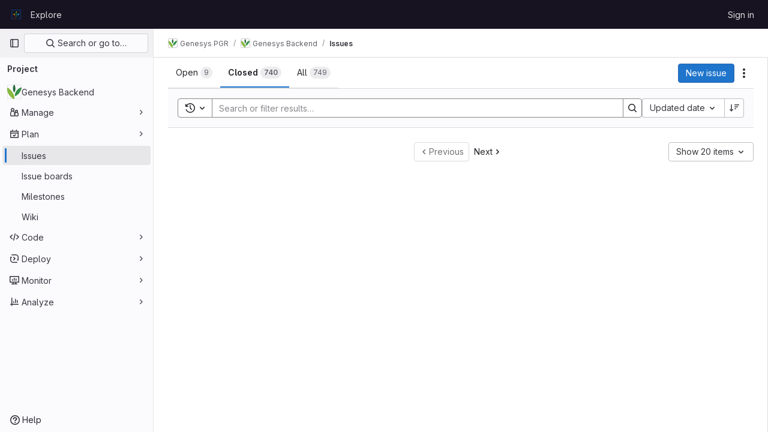

--- FILE ---
content_type: text/javascript; charset=utf-8
request_url: https://gitlab.croptrust.org/assets/webpack/commons-pages.admin.abuse_reports.show-pages.admin.topics.edit-pages.admin.topics.new-pages.groups.i-458fae97.300547bd.chunk.js
body_size: 14984
content:
(this.webpackJsonp=this.webpackJsonp||[]).push([[6],{"+23l":function(e,i,t){var n=t("iuDc"),r=t("eAmM"),a=t("uYOL"),s=Object.prototype.toString,o=r((function(e,i,t){null!=i&&"function"!=typeof i.toString&&(i=s.call(i)),e[i]=t}),n(a));e.exports=o},"/Qvg":function(e,i,t){"use strict";t.d(i,"a",(function(){return n})),t.d(i,"d",(function(){return r})),t.d(i,"c",(function(){return a})),t.d(i,"b",(function(){return s}));const n=10,r="user_selects_reviewer_from_mr_sidebar",a="user_selects_reviewer_from_mr_sidebar_after_search",s="user_requests_review_from_mr_simple_sidebar"},"05sH":function(e,i,t){var n=t("8FVE"),r=t("zxUd"),a=t("r6dd"),s=t("aTSC"),o=t("7Zqv"),l=t("M1vi"),d=t("etTJ"),u=t("/NDV"),c=t("Ksks"),v=t("WlOc"),m=t("rhmX"),f=/\b__p \+= '';/g,p=/\b(__p \+=) '' \+/g,h=/(__e\(.*?\)|\b__t\)) \+\n'';/g,g=/[()=,{}\[\]\/\s]/,b=/\$\{([^\\}]*(?:\\.[^\\}]*)*)\}/g,w=/($^)/,k=/['\n\r\u2028\u2029\\]/g,S=Object.prototype.hasOwnProperty;e.exports=function(e,i,t){var y=v.imports._.templateSettings||v;t&&d(e,i,t)&&(i=void 0),e=m(e),i=n({},i,y,s);var R,N,_=n({},i.imports,y.imports,s),E=u(_),q=a(_,E),O=0,j=i.interpolate||w,A="__p += '",I=RegExp((i.escape||w).source+"|"+j.source+"|"+(j===c?b:w).source+"|"+(i.evaluate||w).source+"|$","g"),D=S.call(i,"sourceURL")?"//# sourceURL="+(i.sourceURL+"").replace(/\s/g," ")+"\n":"";e.replace(I,(function(i,t,n,r,a,s){return n||(n=r),A+=e.slice(O,s).replace(k,o),t&&(R=!0,A+="' +\n__e("+t+") +\n'"),a&&(N=!0,A+="';\n"+a+";\n__p += '"),n&&(A+="' +\n((__t = ("+n+")) == null ? '' : __t) +\n'"),O=s+i.length,i})),A+="';\n";var x=S.call(i,"variable")&&i.variable;if(x){if(g.test(x))throw new Error("Invalid `variable` option passed into `_.template`")}else A="with (obj) {\n"+A+"\n}\n";A=(N?A.replace(f,""):A).replace(p,"$1").replace(h,"$1;"),A="function("+(x||"obj")+") {\n"+(x?"":"obj || (obj = {});\n")+"var __t, __p = ''"+(R?", __e = _.escape":"")+(N?", __j = Array.prototype.join;\nfunction print() { __p += __j.call(arguments, '') }\n":";\n")+A+"return __p\n}";var F=r((function(){return Function(E,D+"return "+A).apply(void 0,q)}));if(F.source=A,l(F))throw F;return F}},"0Yau":function(e,i,t){var n={kind:"Document",definitions:[{kind:"OperationDefinition",operation:"query",name:{kind:"Name",value:"mergeRequestReviewers"},variableDefinitions:[{kind:"VariableDefinition",variable:{kind:"Variable",name:{kind:"Name",value:"fullPath"}},type:{kind:"NonNullType",type:{kind:"NamedType",name:{kind:"Name",value:"ID"}}},directives:[]},{kind:"VariableDefinition",variable:{kind:"Variable",name:{kind:"Name",value:"iid"}},type:{kind:"NonNullType",type:{kind:"NamedType",name:{kind:"Name",value:"String"}}},directives:[]}],directives:[],selectionSet:{kind:"SelectionSet",selections:[{kind:"Field",alias:{kind:"Name",value:"workspace"},name:{kind:"Name",value:"project"},arguments:[{kind:"Argument",name:{kind:"Name",value:"fullPath"},value:{kind:"Variable",name:{kind:"Name",value:"fullPath"}}}],directives:[],selectionSet:{kind:"SelectionSet",selections:[{kind:"Field",name:{kind:"Name",value:"id"},arguments:[],directives:[]},{kind:"Field",alias:{kind:"Name",value:"issuable"},name:{kind:"Name",value:"mergeRequest"},arguments:[{kind:"Argument",name:{kind:"Name",value:"iid"},value:{kind:"Variable",name:{kind:"Name",value:"iid"}}}],directives:[],selectionSet:{kind:"SelectionSet",selections:[{kind:"Field",name:{kind:"Name",value:"id"},arguments:[],directives:[]},{kind:"Field",name:{kind:"Name",value:"reviewers"},arguments:[],directives:[],selectionSet:{kind:"SelectionSet",selections:[{kind:"Field",name:{kind:"Name",value:"nodes"},arguments:[],directives:[],selectionSet:{kind:"SelectionSet",selections:[{kind:"FragmentSpread",name:{kind:"Name",value:"User"},directives:[]},{kind:"FragmentSpread",name:{kind:"Name",value:"UserAvailability"},directives:[]},{kind:"Field",name:{kind:"Name",value:"type"},arguments:[],directives:[]},{kind:"Field",name:{kind:"Name",value:"mergeRequestInteraction"},arguments:[],directives:[],selectionSet:{kind:"SelectionSet",selections:[{kind:"Field",name:{kind:"Name",value:"canMerge"},arguments:[],directives:[]},{kind:"Field",name:{kind:"Name",value:"canUpdate"},arguments:[],directives:[]},{kind:"Field",name:{kind:"Name",value:"approved"},arguments:[],directives:[]},{kind:"Field",name:{kind:"Name",value:"reviewState"},arguments:[],directives:[]},{kind:"FragmentSpread",name:{kind:"Name",value:"ReviewersApplicableApprovalRules"},directives:[]}]}}]}}]}},{kind:"Field",name:{kind:"Name",value:"userPermissions"},arguments:[],directives:[],selectionSet:{kind:"SelectionSet",selections:[{kind:"Field",name:{kind:"Name",value:"adminMergeRequest"},arguments:[],directives:[]}]}}]}}]}}]}}],loc:{start:0,end:752}};n.loc.source={body:'#import "~/graphql_shared/fragments/user.fragment.graphql"\n#import "~/graphql_shared/fragments/user_availability.fragment.graphql"\n#import "ee_else_ce/sidebar/queries/reviewer_applicable_approval_rules.fragment.graphql"\n\nquery mergeRequestReviewers($fullPath: ID!, $iid: String!) {\n  workspace: project(fullPath: $fullPath) {\n    id\n    issuable: mergeRequest(iid: $iid) {\n      id\n      reviewers {\n        nodes {\n          ...User\n          ...UserAvailability\n          type\n          mergeRequestInteraction {\n            canMerge\n            canUpdate\n            approved\n            reviewState\n\n            ...ReviewersApplicableApprovalRules\n          }\n        }\n      }\n      userPermissions {\n        adminMergeRequest\n      }\n    }\n  }\n}\n',name:"GraphQL request",locationOffset:{line:1,column:1}};var r={};function a(e){return e.filter((function(e){if("FragmentDefinition"!==e.kind)return!0;var i=e.name.value;return!r[i]&&(r[i]=!0,!0)}))}n.definitions=n.definitions.concat(a(t("aBoS").definitions)),n.definitions=n.definitions.concat(a(t("6u3F").definitions)),n.definitions=n.definitions.concat(a(t("Wiak").definitions));var s={};function o(e,i){for(var t=0;t<e.definitions.length;t++){var n=e.definitions[t];if(n.name&&n.name.value==i)return n}}n.definitions.forEach((function(e){if(e.name){var i=new Set;!function e(i,t){if("FragmentSpread"===i.kind)t.add(i.name.value);else if("VariableDefinition"===i.kind){var n=i.type;"NamedType"===n.kind&&t.add(n.name.value)}i.selectionSet&&i.selectionSet.selections.forEach((function(i){e(i,t)})),i.variableDefinitions&&i.variableDefinitions.forEach((function(i){e(i,t)})),i.definitions&&i.definitions.forEach((function(i){e(i,t)}))}(e,i),s[e.name.value]=i}})),e.exports=n,e.exports.mergeRequestReviewers=function(e,i){var t={kind:e.kind,definitions:[o(e,i)]};e.hasOwnProperty("loc")&&(t.loc=e.loc);var n=s[i]||new Set,r=new Set,a=new Set;for(n.forEach((function(e){a.add(e)}));a.size>0;){var l=a;a=new Set,l.forEach((function(e){r.has(e)||(r.add(e),(s[e]||new Set).forEach((function(e){a.add(e)})))}))}return r.forEach((function(i){var n=o(e,i);n&&t.definitions.push(n)})),t}(n,"mergeRequestReviewers")},"53m/":function(e,i,t){(function(i){window,e.exports=function(e){var i={};function t(n){if(i[n])return i[n].exports;var r=i[n]={i:n,l:!1,exports:{}};return e[n].call(r.exports,r,r.exports,t),r.l=!0,r.exports}return t.m=e,t.c=i,t.d=function(e,i,n){t.o(e,i)||Object.defineProperty(e,i,{enumerable:!0,get:n})},t.r=function(e){"undefined"!=typeof Symbol&&Symbol.toStringTag&&Object.defineProperty(e,Symbol.toStringTag,{value:"Module"}),Object.defineProperty(e,"__esModule",{value:!0})},t.t=function(e,i){if(1&i&&(e=t(e)),8&i)return e;if(4&i&&"object"==typeof e&&e&&e.__esModule)return e;var n=Object.create(null);if(t.r(n),Object.defineProperty(n,"default",{enumerable:!0,value:e}),2&i&&"string"!=typeof e)for(var r in e)t.d(n,r,function(i){return e[i]}.bind(null,r));return n},t.n=function(e){var i=e&&e.__esModule?function(){return e.default}:function(){return e};return t.d(i,"a",i),i},t.o=function(e,i){return Object.prototype.hasOwnProperty.call(e,i)},t.p="",t(t.s=0)}([function(e,t){var n,r,a,s,o=[].indexOf;n=function(e){return Array.prototype.slice.apply(e)},a=function(e,i){for(;e&&!e.classList.contains(i);)e=e.parentNode;return e},s=function(e,i){var t;return"function"==typeof Event?(t=new Event(e,{bubbles:!0,cancelable:!0})).detail=i:(t=document.createEvent("CustomEvent")).initCustomEvent(e,!0,!0,i),t},r=function(){class e{constructor(e){this.el=e,this.container=a(this.el,"js-task-list-container"),this.field=this.container.querySelector(".js-task-list-field"),this.container.addEventListener("change",e=>{if(e.target.classList.contains("task-list-item-checkbox"))return this.updateTaskList(e.target)}),this.enable()}enable(){var e;if(this.container.querySelectorAll(".js-task-list-field").length>0)return n(this.container.querySelectorAll(".task-list-item")).forEach((function(e){return e.classList.add("enabled")})),n(this.container.querySelectorAll(".task-list-item-checkbox")).forEach((function(e){return e.disabled=!1})),this.container.classList.add("is-task-list-enabled"),e=s("tasklist:enabled"),this.container.dispatchEvent(e)}disable(){var e;return n(this.container.querySelectorAll(".task-list-item")).forEach((function(e){return e.classList.remove("enabled")})),n(this.container.querySelectorAll(".task-list-item-checkbox")).forEach((function(e){return e.disabled=!0})),this.container.classList.remove("is-task-list-enabled"),e=s("tasklist:disabled"),this.container.dispatchEvent(e)}updateTaskList(i){var t,r,a,o,l,d,u;if(a=this.container.querySelectorAll(".task-list-item-checkbox"),o=1+n(a).indexOf(i),t=s("tasklist:change",{index:o,checked:i.checked}),this.field.dispatchEvent(t),!t.defaultPrevented)return({result:u,lineNumber:l,lineSource:d}=e.updateSource(this.field.value,o,i.checked,i)),this.field.value=u,t=s("change"),this.field.dispatchEvent(t),r=s("tasklist:changed",{index:o,checked:i.checked,lineNumber:l,lineSource:d}),this.field.dispatchEvent(r)}static escapePattern(e){return e.replace(/([\[\]])/g,"\\$1").replace(/\s/,"\\s").replace("x","[xX]")}static updateSource(e,i,t,n){return n.parentElement.hasAttribute("data-sourcepos")?this._updateSourcePosition(e,n,t):this._updateSourceRegex(e,i,t)}static _updateSourcePosition(e,i,t){var n,r,a,s,o;return s=e.split("\n"),o=i.parentElement.getAttribute("data-sourcepos"),a=s[(r=parseInt(o.split(":")[0]))-1],n=t?a.replace(this.incompletePattern,this.complete):a.replace(this.completePattern,this.incomplete),s[r-1]=n,{result:s.join("\n"),lineNumber:r,lineSource:a}}static _updateSourceRegex(e,i,t){var n,r,a,s,l,d,u,c;return c=e.split("\n"),n=e.replace(/\r/g,"").replace(this.itemsInParasPattern,"").split("\n"),s=0,a=!1,{result:function(){var e,v,m;for(m=[],r=e=0,v=c.length;e<v;r=++e)l=c[r],a?l.match(this.endFencesPattern)&&(a=!1):l.match(this.startFencesPattern)?a=!0:o.call(n,l)>=0&&l.trim().match(this.itemPattern)&&(s+=1)===i&&(d=r+1,u=l,l=t?l.replace(this.incompletePattern,this.complete):l.replace(this.completePattern,this.incomplete)),m.push(l);return m}.call(this).join("\n"),lineNumber:d,lineSource:u}}}return e.incomplete="[ ]",e.complete="[x]",e.incompletePattern=RegExp(""+e.escapePattern(e.incomplete)),e.completePattern=RegExp(""+e.escapePattern(e.complete)),e.itemPattern=RegExp(`^(?:\\s*(?:>\\s*)*(?:[-+*]|(?:\\d+\\.)))\\s*(${e.escapePattern(e.complete)}|${e.escapePattern(e.incomplete)})\\s`),e.startFencesPattern=/^`{3}.*$/,e.endFencesPattern=/^`{3}$/,e.itemsInParasPattern=RegExp(`^(${e.escapePattern(e.complete)}|${e.escapePattern(e.incomplete)}).+$`,"g"),e}.call(this),void 0!==i&&(i.fn.taskList=function(e){return this.each((function(t,n){var a;if((a=i(n).data("task-list"))||(a=new r(n),i(n).data("task-list",a),e&&"enable"!==e))return a[e||"enable"]()}))}),e.exports=r}])}).call(this,t("EmJ/"))},"6u3F":function(e,i){var t={kind:"Document",definitions:[{kind:"FragmentDefinition",name:{kind:"Name",value:"UserAvailability"},typeCondition:{kind:"NamedType",name:{kind:"Name",value:"User"}},directives:[],selectionSet:{kind:"SelectionSet",selections:[{kind:"Field",name:{kind:"Name",value:"status"},arguments:[],directives:[],selectionSet:{kind:"SelectionSet",selections:[{kind:"Field",name:{kind:"Name",value:"availability"},arguments:[],directives:[]}]}}]}}],loc:{start:0,end:412}};t.loc.source={body:"# @graphql-eslint/eslint-plugin@4.0.0 reports missing IDs in `FragmentDefinition`. For now, we are\n# ignoring the newly uncovered error on this fragment. Please consider addressing the violation\n# if you are modifying this file and it turns out selecting the ID makes sense here.\n# eslint-disable-next-line @graphql-eslint/require-selections\nfragment UserAvailability on User {\n  status {\n    availability\n  }\n}\n",name:"GraphQL request",locationOffset:{line:1,column:1}};var n={};function r(e,i){for(var t=0;t<e.definitions.length;t++){var n=e.definitions[t];if(n.name&&n.name.value==i)return n}}t.definitions.forEach((function(e){if(e.name){var i=new Set;!function e(i,t){if("FragmentSpread"===i.kind)t.add(i.name.value);else if("VariableDefinition"===i.kind){var n=i.type;"NamedType"===n.kind&&t.add(n.name.value)}i.selectionSet&&i.selectionSet.selections.forEach((function(i){e(i,t)})),i.variableDefinitions&&i.variableDefinitions.forEach((function(i){e(i,t)})),i.definitions&&i.definitions.forEach((function(i){e(i,t)}))}(e,i),n[e.name.value]=i}})),e.exports=t,e.exports.UserAvailability=function(e,i){var t={kind:e.kind,definitions:[r(e,i)]};e.hasOwnProperty("loc")&&(t.loc=e.loc);var a=n[i]||new Set,s=new Set,o=new Set;for(a.forEach((function(e){o.add(e)}));o.size>0;){var l=o;o=new Set,l.forEach((function(e){s.has(e)||(s.add(e),(n[e]||new Set).forEach((function(e){o.add(e)})))}))}return s.forEach((function(i){var n=r(e,i);n&&t.definitions.push(n)})),t}(t,"UserAvailability")},"7Zqv":function(e,i){var t={"\\":"\\","'":"'","\n":"n","\r":"r","\u2028":"u2028","\u2029":"u2029"};e.exports=function(e){return"\\"+t[e]}},"8FVE":function(e,i,t){var n=t("xJuT"),r=t("eiA/"),a=t("UwPs"),s=r((function(e,i,t,r){n(i,a(i),e,r)}));e.exports=s},"8M/8":function(e,i,t){"use strict";function n(){document.dispatchEvent(new CustomEvent("userCounts:fetch"))}t.d(i,"a",(function(){return n}))},Am3t:function(e,i,t){var n=t("zx4+"),r=t("etTJ"),a=t("NDsS"),s=Math.ceil,o=Math.max;e.exports=function(e,i,t){i=(t?r(e,i,t):void 0===i)?1:o(a(i),0);var l=null==e?0:e.length;if(!l||i<1)return[];for(var d=0,u=0,c=Array(s(l/i));d<l;)c[u++]=n(e,d,d+=i);return c}},"C41/":function(e,i,t){"use strict";t.d(i,"b",(function(){return ce}));t("3UXl"),t("iyoE"),t("aFm2"),t("z6RN"),t("R9qC"),t("UezY"),t("hG7+");var n=t("ewH8"),r=t("onSc"),a=t("4lAS"),s=t("jlnU"),o=t("AxUD"),l=t("/lV4"),d=t("ygVz"),u=t("FxFN"),c=t("8M/8"),v=t("N50s"),m=t("GuZl"),f=t("1OWu"),p=t("0Yau"),h=t.n(p),g={apollo:{reviewers:{query:h.a,variables(){return{fullPath:this.projectPath,iid:this.issuableIid}},update:function(e){var i;return(null===(i=e.workspace)||void 0===i||null===(i=i.issuable)||void 0===i||null===(i=i.reviewers)||void 0===i?void 0:i.nodes)||[]},skip(){return!this.open}}},components:{GlDrawer:v.a,ApprovalSummary:function(){return t.e(3).then(t.bind(null,"4b03"))},ApprovalRulesWrapper:function(){return t.e(3).then(t.bind(null,"4b03"))}},inject:["projectPath","issuableIid"],props:{open:{type:Boolean,required:!0}},data:()=>({reviewers:[]}),computed:{getDrawerHeaderHeight(){return this.open?Object(f.d)():"0"},loadingReviewers(){return this.$apollo.queries.reviewers.loading}},DRAWER_Z_INDEX:m.h},b=t("tBpV"),w=Object(b.a)(g,(function(){var e=this,i=e._self._c;return i("gl-drawer",{attrs:{"header-height":e.getDrawerHeaderHeight,"z-index":e.$options.DRAWER_Z_INDEX,open:e.open},on:{close:function(i){return e.$emit("close")}},scopedSlots:e._u([{key:"title",fn:function(){return[i("h4",{staticClass:"gl-my-0"},[e._v(e._s(e.__("Assign reviewers")))])]},proxy:!0},{key:"header",fn:function(){return[i("approval-summary",{staticClass:"gl-mt-3"})]},proxy:!0}])},[e._v(" "),e._v(" "),i("approval-rules-wrapper",{attrs:{reviewers:e.reviewers},on:{"request-review":function(i){return e.$emit("request-review",i)},"remove-reviewer":function(i){return e.$emit("remove-reviewer",i)}}})],1)}),[],!1,null,null,null).exports,k=t("Fm0f"),S=t("Or2z"),y=t("u/6O"),R=t.n(y),N=t("jz1Q"),_=t("FkSe"),E=t("lHJB"),q=t("HJBN"),O=t.n(q),j=t("Tmea"),A=t.n(j),I=(t("v2fZ"),t("B++/"),t("47t/"),t("ZzK0"),t("BzOf"),t("crTv")),D=t("tbP8"),x=t("s1D3"),F=t("WelT"),P=t("4wgn"),T=t("lwG1"),U=t.n(T),C=t("LgEk"),$=t("/Qvg");t("byxs");function M({issuableId:e,listId:i}={}){return`MergeRequest/${e}/${i}`}var V=t("tj6P"),L=t.n(V),G={inject:["projectPath","issuableIid"],props:{selectedReviewers:{type:Array,required:!0}},data:()=>({loading:!1}),methods:{async updateReviewers(){this.loading=!0,await this.$apollo.mutate({mutation:L.a,variables:{reviewerUsernames:this.selectedReviewers,projectPath:this.projectPath,iid:this.issuableIid}}),this.loading=!1}},render(){return this.$scopedSlots.default({loading:this.loading,updateReviewers:this.updateReviewers})}},z=Object(b.a)(G,void 0,void 0,!1,null,null,null).exports,W=t("pvU3");function B(e){return e.map((function(e){return e.username}))}var H={apollo:{userPermissions:{query:t.n(W).a,variables(){return{fullPath:this.projectPath,iid:this.issuableIid}},update:function(e){var i;return(null===(i=e.project)||void 0===i||null===(i=i.mergeRequest)||void 0===i?void 0:i.userPermissions)||{}}}},components:{GlCollapsibleListbox:I.a,GlButton:a.a,GlAvatar:D.a,GlIcon:x.a,UpdateReviewers:z,InviteMembersTrigger:C.a},mixins:[d.a.mixin()],inject:["projectPath","issuableId","issuableIid","directlyInviteMembers"],props:{users:{type:Array,required:!1,default:function(){return[]}},selectedReviewers:{type:Array,required:!1,default:function(){return[]}},eligibleReviewers:{type:Array,required:!1,default:function(){return[]}},usage:{type:String,required:!1,default:function(){return"complex"}},uniqueId:{type:String,required:!1,default:function(){return Object(F.a)()[0]}}},data(){return{search:"",searching:!1,fetchedUsers:[],currentSelectedReviewers:B(this.selectedReviewers),userPermissions:{}}},computed:{usersForList(){let e;return e=this.fetchedUsers.length?this.fetchedUsers:this.users,e},mappedUsers(){var e=this;const i=[],t=this.usersForList;return this.visibleReviewers.length&&!this.search&&i.push({text:Object(l.a)("Reviewers"),options:this.visibleReviewers.map((function(i){return e.mapUser(i)}))}),i.push({textSrOnly:!0,text:Object(l.a)("Users"),options:t.filter((function(i){return!!e.search||!e.selectedReviewers.find((function({id:e}){return i.id===e}))})).map((function(i){return e.mapUser(i)}))}),i},visibleReviewers(){var e=this;return this.selectedReviewers.filter((function(i){return e.eligibleReviewers.map((function(e){return e.id})).includes(i.id)}))}},watch:{selectedReviewers(e){this.currentSelectedReviewers=B(e)}},created(){var e=this;this.debouncedFetchAutocompleteUsers=A()((function(i){return e.fetchAutocompleteUsers(i)}),m.g)},methods:{mapUser:e=>({value:e.username,text:e.name,secondaryText:"@"+e.username,...e}),shownDropdown(){this.users.length||this.fetchedUsers.length||this.fetchAutocompleteUsers()},async fetchAutocompleteUsers(e=""){this.search=e,this.searching=!0;const{data:{workspace:{users:i=[]}}}=await this.$apollo.query({query:U.a,variables:{search:e,fullPath:this.projectPath,mergeRequestId:Object(u.c)(P.z,this.issuableId)}});if(!e){const e=B(i),t=O()(e,this.currentSelectedReviewers);!function({issuableId:e,listId:i,reviewers:t=[]}={}){const n=M({issuableId:e,listId:i});window.sessionStorage.setItem(n,JSON.stringify(t,null,0))}({issuableId:this.issuableId,listId:this.uniqueId,reviewers:t})}this.fetchedUsers=i,this.searching=!1},removeAllReviewers(){this.currentSelectedReviewers=[]},trackReviewersSelectEvent(){var e=this;const i=this.search?$.c:$.d,t=B(this.selectedReviewers),n=B(this.usersForList),r=function({issuableId:e,listId:i}={}){const t=M({issuableId:e,listId:i}),n=window.sessionStorage.getItem(t);let r;try{r=n?JSON.parse(n):[]}catch{r=[]}return r}({issuableId:this.issuableId,listId:this.uniqueId}),a=O()(n,t);O()(this.currentSelectedReviewers,t).forEach((function(t){const n=a.findIndex((function(e){return e===t}))+1,s=function({username:e,list:i=[]}={}){return i.indexOf(e)+1}({username:t,list:r});e.trackEvent(i,{value:n,suggested_position:s,selectable_reviewers_count:a.length})}))},processReviewers(e){this.trackReviewersSelectEvent(),e(),"simple"===this.usage&&this.trackEvent($.b)}},i18n:{selectReviewer:Object(l.a)("Select reviewer"),unassign:Object(l.a)("Unassign all")}},Q=Object(b.a)(H,(function(){var e=this,i=e._self._c;return e.userPermissions.adminMergeRequest?i("update-reviewers",{attrs:{"selected-reviewers":e.currentSelectedReviewers},scopedSlots:e._u([{key:"default",fn:function({loading:t,updateReviewers:n}){return[i("gl-collapsible-listbox",{staticClass:"reviewers-dropdown",attrs:{"header-text":e.$options.i18n.selectReviewer,"reset-button-label":e.$options.i18n.unassign,searchable:"",multiple:"",placement:"bottom-end","is-check-centered":"",items:e.mappedUsers,loading:t,searching:e.searching},on:{search:e.debouncedFetchAutocompleteUsers,shown:e.shownDropdown,hidden:function(i){return e.processReviewers(n)},reset:e.removeAllReviewers},scopedSlots:e._u([{key:"toggle",fn:function(){return[i("gl-button",{staticClass:"js-sidebar-dropdown-toggle *:!gl-text-default",attrs:{size:"small",category:"tertiary",loading:t,"data-track-action":"click_edit_button","data-track-label":"right_sidebar","data-track-property":"reviewer","data-testid":"reviewers-edit-button"}},[e._v("\n          "+e._s(e.__("Edit"))+"\n        ")])]},proxy:!0},{key:"list-item",fn:function({item:t}){return[i("span",{staticClass:"gl-flex gl-items-center"},[i("div",{staticClass:"gl-relative gl-mr-3"},[i("gl-avatar",{attrs:{size:32,src:t.avatarUrl,"entity-name":t.value}}),e._v(" "),t.mergeRequestInteraction&&!t.mergeRequestInteraction.canMerge?i("gl-icon",{staticClass:"reviewer-merge-icon",attrs:{name:"warning-solid","aria-hidden":"true"}}):e._e()],1),e._v(" "),i("span",{staticClass:"gl-flex gl-flex-col"},[i("span",{staticClass:"gl-whitespace-nowrap gl-font-bold"},[e._v(e._s(t.text))]),e._v(" "),i("span",{staticClass:"gl-text-subtle"},[e._v(" "+e._s(t.secondaryText))])])])]}},e.directlyInviteMembers?{key:"footer",fn:function(){return[i("div",{staticClass:"gl-flex gl-flex-col gl-border-t-1 gl-border-t-dropdown !gl-p-2 !gl-pt-0 gl-border-t-solid"},[i("invite-members-trigger",{staticClass:"!gl-mt-2 !gl-justify-start",attrs:{"trigger-element":"button","display-text":e.__("Invite members"),"trigger-source":"merge_request_reviewers_dropdown",category:"tertiary",block:""}})],1)]},proxy:!0}:null],null,!0),model:{value:e.currentSelectedReviewers,callback:function(i){e.currentSelectedReviewers=i},expression:"currentSelectedReviewers"}})]}}],null,!1,1151184887)}):e._e()}),[],!1,null,null,null).exports,J={name:"ReviewerTitle",components:{GlLoadingIcon:_.a,ReviewerDropdown:Q},directives:{Tooltip:E.a},props:{loading:{type:Boolean,required:!1,default:!1},numberOfReviewers:{type:Number,required:!0},editable:{type:Boolean,required:!0},reviewers:{type:Array,required:!1,default:function(){return[]}}},computed:{reviewerTitle(){const e=this.numberOfReviewers;return Object(l.h)("Reviewer","%d Reviewers",e)}},i18n:{changeReviewer:Object(l.i)("MergeRequest|Change reviewer")}},Y=Object(b.a)(J,(function(){var e=this,i=e._self._c;return i("div",{staticClass:"hide-collapsed gl-flex gl-items-center gl-gap-2 gl-font-bold gl-leading-20 gl-text-default"},[e._v("\n  "+e._s(e.reviewerTitle)+"\n  "),e.loading?i("gl-loading-icon",{staticClass:"align-bottom",attrs:{size:"sm",inline:""}}):e._e(),e._v(" "),e.editable?[i("reviewer-dropdown",{staticClass:"gl-ml-auto",attrs:{usage:"simple","selected-reviewers":e.reviewers,"eligible-reviewers":e.reviewers}})]:e._e()],2)}),[],!1,null,null,null).exports,K=(t("RFHG"),t("xuo1"),t("TU2v")),Z=t("Pyw5"),X=t.n(Z);const ee={name:"GlAnimatedLoaderIcon",extends:K.a};const ie=X()({render:function(){var e=this.$createElement,i=this._self._c||e;return i("svg",{class:[this.iconStateClass,this.iconVariantClass],attrs:{"aria-label":this.ariaLabel,width:"16",height:"16",viewBox:"0 0 16 16",fill:"none",xmlns:"http://www.w3.org/2000/svg"}},[i("circle",{staticClass:"gl-animated-loader-shape gl-animated-loader-shape-1",attrs:{cx:"8",cy:"8",r:"2",fill:"currentColor","stroke-width":"0"}}),this._v(" "),i("circle",{staticClass:"gl-animated-loader-shape gl-animated-loader-shape-2",attrs:{cx:"14",cy:"8",r:"2",fill:"currentColor","stroke-width":"0"}}),this._v(" "),i("circle",{staticClass:"gl-animated-loader-shape gl-animated-loader-shape-3",attrs:{cx:"2",cy:"8",r:"2",fill:"currentColor","stroke-width":"0"}})])},staticRenderFns:[]},void 0,ee,void 0,!1,void 0,!1,void 0,void 0,void 0);var te=t("MV2A"),ne={components:{GlAvatar:D.a,GlIcon:x.a},props:{user:{type:Object,required:!0},imgSize:{type:Number,required:!0}},computed:{reviewerAlt(){return Object(l.j)(Object(l.a)("%{userName}'s avatar"),{userName:this.user.name})},avatarUrl(){return this.user.avatarUrl||this.user.avatar_url||gon.default_avatar_url},hasMergeIcon(){var e;return!(null!==(e=this.user.mergeRequestInteraction)&&void 0!==e&&e.canMerge)}}},re={components:{ReviewerAvatar:Object(b.a)(ne,(function(){var e=this._self._c;return e("span",{staticClass:"gl-relative"},[e("gl-avatar",{attrs:{label:this.user.name,src:this.avatarUrl,size:this.imgSize,alt:this.reviewerAlt}}),this._v(" "),this.hasMergeIcon?e("gl-icon",{staticClass:"merge-icon reviewer-merge-icon",attrs:{name:"warning-solid","aria-hidden":"true"}}):this._e()],1)}),[],!1,null,null,null).exports,GlLink:te.a},directives:{GlTooltip:E.a},props:{user:{type:Object,required:!0},rootPath:{type:String,required:!0},issuableType:{type:String,default:o.p,required:!1}},computed:{cannotMerge(){var e;return this.issuableType===o.q&&!(null!==(e=this.user.mergeRequestInteraction)&&void 0!==e&&e.canMerge)},reviewerId(){return Object(u.e)(this.user.id)},reviewerUrl(){return this.user.webUrl}}},ae=Object(b.a)(re,(function(){var e=this,i=e._self._c;return i("gl-link",{staticClass:"js-user-link gl-inline-block !gl-text-inherit hover:!gl-text-link",attrs:{href:e.reviewerUrl,"data-user-id":e.reviewerId,"data-username":e.user.username,"data-cannot-merge":e.cannotMerge,"data-placement":"left"}},[i("span",{staticClass:"gl-flex"},[i("reviewer-avatar",{attrs:{user:e.user,"img-size":24,"issuable-type":e.issuableType}}),e._v(" "),e._t("default",null,{user:e.user})],2)])}),[],!1,null,null,null).exports;const se={APPROVED:{name:"check-circle",iconClass:"gl-fill-icon-success",title:Object(l.i)("MergeRequest|Reviewer approved changes")},REQUESTED_CHANGES:{name:"error",iconClass:"gl-fill-icon-danger",title:Object(l.i)("MergeRequest|Reviewer requested changes")},REVIEWED:{name:"comment-lines",iconClass:"gl-fill-icon-info",title:Object(l.i)("MergeRequest|Reviewer commented")},UNREVIEWED:{name:"dash-circle",iconClass:"gl-fill-icon-default",title:Object(l.i)("MergeRequest|Awaiting review")},REVIEW_STARTED:{name:"comment-dots",iconClass:"gl-fill-icon-default",title:Object(l.i)("MergeRequest|Reviewer started review")}};var oe={i18n:{reRequestReview:Object(l.a)("Re-request review"),removeReviewer:Object(l.i)("MergeRequest|Remove reviewer")},components:{GlButton:a.a,GlIcon:x.a,GlAnimatedLoaderIcon:ie,ReviewerAvatarLink:ae},directives:{GlTooltip:E.a},props:{users:{type:Array,required:!0},rootPath:{type:String,required:!0},issuableType:{type:String,required:!1,default:o.p},isEditable:{type:Boolean,required:!1,default:!1},canRerequest:{type:Boolean,required:!0,default:!1}},data:()=>({showLess:!0,loadingStates:{}}),watch:{users:{handler(e,i){var t=this;this.loadingStates=e.reduce((function(e,i){return{...e,[i.id]:e[i.id]||null}}),this.loadingStates),i&&e.forEach((function(e){const n=i.find((function({id:i}){return i===e.id}));n&&e.mergeRequestInteraction.approved&&!n.mergeRequestInteraction.approved&&t.showApprovalAnimation(e.id)}))},immediate:!0}},methods:{showApprovalAnimation(e){var i=this;this.loadingStates[e]="approved",setTimeout((function(){i.loadingStates[e]=null}),1500)},reviewedButNotApprovedTooltip:e=>Object(l.j)(Object(l.i)("MergeRequest|Reviewed by @%{username} but not yet approved"),e),toggleShowLess(){this.showLess=!this.showLess},reRequestReview(e){this.loadingStates[e]="loading",this.$root.$emit("bv::hide::tooltip"),this.$emit("request-review",{userId:e,callback:this.requestReviewComplete})},removeReviewer(e){var i=this;this.loadingStates[e]="loading",this.$emit("remove-reviewer",{userId:e,done:function(){return i.requestRemovalComplete(e)}})},requestReviewComplete(e,i,t){var n=this;i?(this.loadingStates[e]="success",setTimeout((function(){n.loadingStates[e]=null}),1500)):(this.loadingStates[e]=null,t&&Object(s.createAlert)({message:t}))},requestRemovalComplete(e){delete this.loadingStates[e]},reviewStateIcon(e){return e.mergeRequestInteraction.approved?{...se.APPROVED,class:["approved"===this.loadingStates[e.id]&&"merge-request-approved-icon"]}:se[e.mergeRequestInteraction.reviewState]||se.UNREVIEWED},showRequestReviewButton(e){return!!this.canRerequest&&(!!e.mergeRequestInteraction.approved||!["UNREVIEWED"].includes(e.mergeRequestInteraction.reviewState))}},LOADING_STATE:"loading",SUCCESS_STATE:"success"},le=Object(b.a)(oe,(function(){var e=this,i=e._self._c;return i("div",e._l(e.users,(function(t,n){return i("div",{key:t.id,staticClass:"reviewer-grid gl-mr-2 gl-grid gl-items-center",class:{"gl-mb-3":n!==e.users.length-1},attrs:{"data-testid":"reviewer"}},[i("reviewer-avatar-link",{staticClass:"gl-mr-2 gl-break-anywhere",attrs:{user:t,"root-path":e.rootPath,"issuable-type":e.issuableType,"data-css-area":"user"}},[i("div",{staticClass:"gl-ml-3 gl-grid gl-items-center gl-leading-normal"},[e._v("\n        "+e._s(t.name)+"\n      ")])]),e._v(" "),e.showRequestReviewButton(t)?i("gl-button",{directives:[{name:"gl-tooltip",rawName:"v-gl-tooltip.left",modifiers:{left:!0}}],staticClass:"gl-float-right gl-mr-2 !gl-text-subtle",attrs:{title:e.$options.i18n.reRequestReview,"aria-label":e.$options.i18n.reRequestReview,loading:e.loadingStates[t.id]===e.$options.LOADING_STATE,size:"small",icon:"redo",variant:"link","data-testid":"re-request-button"},on:{click:function(i){return e.reRequestReview(t.id)}}}):e._e(),e._v(" "),i("span",{directives:[{name:"gl-tooltip",rawName:"v-gl-tooltip.top.viewport",modifiers:{top:!0,viewport:!0}}],staticClass:"gl-float-right gl-my-2 gl-ml-auto gl-shrink-0",class:e.reviewStateIcon(t).class,attrs:{title:e.reviewStateIcon(t).title,"data-testid":"reviewer-state-icon-parent"}},["DUO_CODE_REVIEW_BOT"===t.type&&"REVIEW_STARTED"===t.mergeRequestInteraction.reviewState?i("gl-animated-loader-icon",{attrs:{"is-on":""}}):i("gl-icon",{class:e.reviewStateIcon(t).iconClass,attrs:{size:e.reviewStateIcon(t).size||16,name:e.reviewStateIcon(t).name,"aria-label":e.reviewStateIcon(t).title,"data-testid":"reviewer-state-icon"}})],1),e._v(" "),e.isEditable?i("span",{staticClass:"gl-inline-flex gl-h-6 gl-w-6"},[i("gl-button",{directives:[{name:"gl-tooltip",rawName:"v-gl-tooltip.top.viewport",modifiers:{top:!0,viewport:!0}}],staticClass:"gl-float-right gl-ml-2 !gl-text-subtle",attrs:{title:e.$options.i18n.removeReviewer,"aria-label":e.$options.i18n.removeReviewer,loading:e.loadingStates[t.id]===e.$options.LOADING_STATE,size:"small",icon:"close",variant:"link","data-testid":"remove-request-button"},on:{click:function(i){return e.removeReviewer(t.id)}}})],1):e._e()],1)})),0)}),[],!1,null,null,null).exports,de={name:"Reviewers",components:{GlButton:a.a,UncollapsedReviewerList:le},props:{rootPath:{type:String,required:!0},users:{type:Array,required:!0},editable:{type:Boolean,required:!0},issuableType:{type:String,required:!1,default:o.p}},computed:{hasNoUsers(){return!this.users.length},sortedReviewers(){return[...this.users.filter((function(e){var i;return null===(i=e.mergeRequestInteraction)||void 0===i?void 0:i.canMerge})),...this.users.filter((function(e){var i;return!(null!==(i=e.mergeRequestInteraction)&&void 0!==i&&i.canMerge)}))]}},methods:{assignSelf(){this.$emit("assign-self")},requestReview(e){this.$emit("request-review",e)},removeReviewer(e){this.$emit("remove-reviewer",e)}}},ue=Object(b.a)(de,(function(){var e=this,i=e._self._c;return i("div",[i("div",{staticClass:"value hide-collapsed"},[e.hasNoUsers?i("span",{staticClass:"no-value gl-flex gl-text-base gl-leading-normal !gl-text-subtle",attrs:{"data-testid":"no-value"}},[e._v("\n      "+e._s(e.__("None"))+"\n      "),e.editable?[e._v("\n        -\n        "),i("gl-button",{staticClass:"gl-ml-2 !gl-text-inherit hover:!gl-text-link",attrs:{variant:"link","data-testid":"assign-yourself"},on:{click:e.assignSelf}},[e._v("\n          "+e._s(e.__("assign yourself"))+"\n        ")])]:e._e()],2):i("uncollapsed-reviewer-list",{attrs:{"can-rerequest":e.editable,users:e.sortedReviewers,"root-path":e.rootPath,"issuable-type":e.issuableType},on:{"request-review":e.requestReview,"remove-reviewer":e.removeReviewer}})],1)])}),[],!1,null,null,null).exports;const ce=n.default.observable({issuable:{},loading:!1,initialLoading:!0,drawerOpen:!1});var ve={name:"SidebarReviewers",components:{MountingPortal:r.MountingPortal,GlButton:a.a,ReviewerTitle:Y,Reviewers:ue,ReviewerDrawer:w,ApprovalSummary:function(){return t.e(3).then(t.bind(null,"4b03"))}},mixins:[d.a.mixin()],props:{mediator:{type:Object,required:!0},field:{type:String,required:!0},issuableType:{type:String,required:!1,default:o.p},issuableIid:{type:String,required:!0},projectPath:{type:String,required:!0}},apollo:{issuable:{query:h.a,variables(){return{iid:this.issuableIid,fullPath:this.projectPath}},update(e){var i;return null===(i=e.workspace)||void 0===i?void 0:i.issuable},result(){this.initialLoading=!1},error(){Object(s.createAlert)({message:Object(l.a)("An error occurred while fetching reviewers.")})},subscribeToMore:{document:()=>R.a,variables(){var e;return{issuableId:null===(e=this.issuable)||void 0===e?void 0:e.id}},skip(){var e;return!(null!==(e=this.issuable)&&void 0!==e&&e.id)},updateQuery(e,{subscriptionData:{data:{mergeRequestReviewersUpdated:i}}}){i&&this.store.setReviewersFromRealtime(i.reviewers.nodes.map((function(e){return{...e,id:Object(u.e)(e.id)}})))}}}},data:()=>ce,computed:{relativeUrlRoot(){var e;return null!==(e=gon.relative_url_root)&&void 0!==e?e:""},reviewers(){var e;return(null===(e=this.issuable.reviewers)||void 0===e?void 0:e.nodes)||[]},graphqlFetching(){return this.$apollo.queries.issuable.loading},isLoading(){return this.loading||this.$apollo.queries.issuable.loading},canUpdate(){var e;return(null===(e=this.issuable.userPermissions)||void 0===e?void 0:e.adminMergeRequest)||!1},isReviewer(){var e;const{username:i}=(null===(e=this.store)||void 0===e?void 0:e.currentUser)||{};return this.reviewers.some((function(e){return e.username===i}))||!1}},watch:{isReviewer:{handler(e){Object(k.a)().isReviewer=e},immediate:!0}},created(){this.store=new N.a,this.removeReviewer=this.store.removeReviewer.bind(this.store),this.addReviewer=this.store.addReviewer.bind(this.store),this.removeAllReviewers=this.store.removeAllReviewers.bind(this.store),S.a.$on("sidebar.removeReviewer",this.removeReviewer),S.a.$on("sidebar.addReviewer",this.addReviewer),S.a.$on("sidebar.removeAllReviewers",this.removeAllReviewers),S.a.$on("sidebar.saveReviewers",this.saveReviewers),S.a.$on("sidebar.toggleReviewerDrawer",this.toggleDrawerOpen)},beforeDestroy(){S.a.$off("sidebar.removeReviewer",this.removeReviewer),S.a.$off("sidebar.addReviewer",this.addReviewer),S.a.$off("sidebar.removeAllReviewers",this.removeAllReviewers),S.a.$off("sidebar.saveReviewers",this.saveReviewers),S.a.$off("sidebar.toggleReviewerDrawer",this.toggleDrawerOpen)},methods:{reviewBySelf(){this.$el.parentElement.dispatchEvent(new Event("assignYourself")),this.mediator.addSelfReview(),this.trackEvent("assign_self_as_reviewer_in_mr"),this.saveReviewers()},saveReviewers(){var e=this;this.loading=!0,this.mediator.saveReviewers(this.field).then((function(){e.loading=!1,Object(c.a)(),e.$apollo.queries.issuable.refetch()})).catch((function(){return e.loading=!1,Object(s.createAlert)({message:Object(l.a)("Error occurred when saving reviewers")})}))},requestReview(e){this.mediator.requestReview(e)},async removeReviewerById(e){const i=Object(u.f)(e.userId)?Object(u.e)(e.userId):e.userId;this.store.reviewers=this.store.reviewers.filter((function(e){return e.id!==i}));try{await this.saveReviewers()}catch(e){Object(s.createAlert)(Object(l.a)("Unable to remove a reviewer at the moment, try again later"),{error:e})}finally{e.done()}},toggleDrawerOpen(e=!this.drawerOpen){this.drawerOpen=e,e&&this.trackEvent("open_reviewer_sidebar_panel_in_mr")}}},me=Object(b.a)(ve,(function(){var e=this,i=e._self._c;return i("div",[i("reviewer-title",{attrs:{reviewers:e.reviewers,"number-of-reviewers":e.reviewers.length,loading:e.isLoading,editable:e.canUpdate},on:{"request-review":e.requestReview,"remove-reviewer":e.removeReviewerById}}),e._v(" "),i("approval-summary",{staticClass:"gl-mb-2",attrs:{"short-text":""}},[e.canUpdate?i("gl-button",{staticClass:"gl-ml-2 !gl-text-sm",attrs:{size:"small",category:"tertiary",variant:"confirm","data-testid":"sidebar-reviewers-assign-button"},on:{click:function(i){return e.toggleDrawerOpen()}}},[e._v("\n      "+e._s(e.__("Assign"))+"\n    ")]):e._e()],1),e._v(" "),e.initialLoading?e._e():i("reviewers",{staticClass:"gl-pt-2",attrs:{"root-path":e.relativeUrlRoot,users:e.reviewers,editable:e.canUpdate,"issuable-type":e.issuableType},on:{"request-review":e.requestReview,"assign-self":e.reviewBySelf,"remove-reviewer":e.removeReviewerById}}),e._v(" "),i("mounting-portal",{attrs:{"mount-to":"#js-reviewer-drawer-portal"}},[i("reviewer-drawer",{attrs:{open:e.drawerOpen},on:{"request-review":e.requestReview,"remove-reviewer":e.removeReviewerById,close:function(i){return e.toggleDrawerOpen(!1)}}})],1)],1)}),[],!1,null,null,null);i.a=me.exports},H3X6:function(e,i,t){"use strict";t.d(i,"p",(function(){return s})),t.d(i,"r",(function(){return o})),t.d(i,"o",(function(){return l})),t.d(i,"n",(function(){return d})),t.d(i,"m",(function(){return u})),t.d(i,"s",(function(){return c})),t.d(i,"d",(function(){return v})),t.d(i,"f",(function(){return m})),t.d(i,"e",(function(){return f})),t.d(i,"c",(function(){return p})),t.d(i,"v",(function(){return h})),t.d(i,"q",(function(){return g})),t.d(i,"t",(function(){return b})),t.d(i,"u",(function(){return w})),t.d(i,"b",(function(){return k})),t.d(i,"g",(function(){return S})),t.d(i,"h",(function(){return y})),t.d(i,"l",(function(){return R})),t.d(i,"i",(function(){return N})),t.d(i,"k",(function(){return _})),t.d(i,"j",(function(){return j})),t.d(i,"a",(function(){return A}));var n=t("+23l"),r=t.n(n),a=t("/lV4");const s="TITLE_ASC",o=/^&(?<iid>\d+)$/,l={start:"startDate",due:"dueDate"},d={[l.start]:{isDateFixed:"startDateIsFixed",dateFixed:"startDateFixed",dateFromMilestones:"startDateFromMilestones"},[l.due]:{isDateFixed:"dueDateIsFixed",dateFixed:"dueDateFixed",dateFromMilestones:"dueDateFromMilestones"}},u={editEvent:"click_edit_button",rightSidebarLabel:"right_sidebar"},c=null,v={Milestone:"milestone"},m={Milestone:Object(a.i)("Issuable|milestone")},f=r()(v),p={[v.Milestone]:"active"},h={create:"create",markDone:"mark-done"};function g(e,i){return{noAttribute:Object(a.j)(Object(a.i)("DropdownWidget|No %{issuableAttribute}"),{issuableAttribute:e}),assignAttribute:Object(a.j)(Object(a.i)("DropdownWidget|Select %{issuableAttribute}"),{issuableAttribute:e}),noAttributesFound:Object(a.j)(Object(a.i)("DropdownWidget|No %{issuableAttribute} found"),{issuableAttribute:e}),updateError:Object(a.j)(Object(a.i)("DropdownWidget|Failed to set %{issuableAttribute} on this %{issuableType}. Please try again."),{issuableAttribute:e,issuableType:i}),listFetchError:Object(a.j)(Object(a.i)("DropdownWidget|Failed to fetch the %{issuableAttribute} for this %{issuableType}. Please try again."),{issuableAttribute:e,issuableType:i}),currentFetchError:Object(a.j)(Object(a.i)("DropdownWidget|An error occurred while fetching the assigned %{issuableAttribute} of the selected %{issuableType}."),{issuableAttribute:e,issuableType:i}),noPermissionToView:Object(a.j)(Object(a.i)("DropdownWidget|You don't have permission to view this %{issuableAttribute}."),{issuableAttribute:e}),editConfirmation:Object(a.j)(Object(a.i)("DropdownWidget|You do not have permission to view the currently assigned %{issuableAttribute} and will not be able to choose it again if you reassign it."),{issuableAttribute:e}),editConfirmationCta:Object(a.j)(Object(a.i)("DropdownWidget|Edit %{issuableAttribute}"),{issuableAttribute:e}),editConfirmationCancel:Object(a.i)("DropdownWidget|Cancel")}}const b=[{text:Object(a.a)("Open"),value:"reopen"},{text:Object(a.a)("Closed"),value:"close"}],w=[{text:Object(a.a)("Subscribe"),value:"subscribe"},{text:Object(a.a)("Unsubscribe"),value:"unsubscribe"}],k={CRITICAL:{value:"CRITICAL",icon:"critical",label:Object(a.i)("IncidentManagement|Critical - S1")},HIGH:{value:"HIGH",icon:"high",label:Object(a.i)("IncidentManagement|High - S2")},MEDIUM:{value:"MEDIUM",icon:"medium",label:Object(a.i)("IncidentManagement|Medium - S3")},LOW:{value:"LOW",icon:"low",label:Object(a.i)("IncidentManagement|Low - S4")},UNKNOWN:{value:"UNKNOWN",icon:"unknown",label:Object(a.i)("IncidentManagement|Unknown")}},S={ACTIVE:"active",CLOSED:"closed"},y={UPDATE_SEVERITY_ERROR:Object(a.i)("SeverityWidget|There was an error while updating severity."),TRY_AGAIN:Object(a.a)("Please try again"),EDIT:Object(a.a)("Edit"),SEVERITY:Object(a.i)("SeverityWidget|Severity"),SEVERITY_VALUE:Object(a.i)("SeverityWidget|Severity: %{severity}")},R="TRIGGERED",N="ACKNOWLEDGED",_="RESOLVED",E=Object(a.i)("IncidentManagement|Triggered"),q=Object(a.i)("IncidentManagement|Acknowledged"),O=Object(a.i)("IncidentManagement|Resolved"),j={[R]:E,[N]:q,[_]:O},A={fetchError:Object(a.i)("IncidentManagement|An error occurred while fetching the incident status. Please reload the page."),title:Object(a.i)("IncidentManagement|Paging status"),updateError:Object(a.i)("IncidentManagement|An error occurred while updating the incident status. Please reload the page and try again.")}},HCER:function(e,i,t){var n=t("4ips");e.exports=function(e){return(null==e?0:e.length)?n(e,1/0):[]}},HJBN:function(e,i,t){var n=t("TTsI"),r=t("4ips"),a=t("Opi0"),s=t("QFSp"),o=a((function(e,i){return s(e)?n(e,r(i,1,s,!0)):[]}));e.exports=o},J7NB:function(e,i,t){"use strict";var n=t("7xOh");i.a=Object(n.a)()},Ksks:function(e,i){e.exports=/<%=([\s\S]+?)%>/g},Mzr0:function(e,i,t){var n={kind:"Document",definitions:[{kind:"FragmentDefinition",name:{kind:"Name",value:"AlertNote"},typeCondition:{kind:"NamedType",name:{kind:"Name",value:"Note"}},directives:[],selectionSet:{kind:"SelectionSet",selections:[{kind:"Field",name:{kind:"Name",value:"id"},arguments:[],directives:[]},{kind:"Field",name:{kind:"Name",value:"author"},arguments:[],directives:[],selectionSet:{kind:"SelectionSet",selections:[{kind:"Field",name:{kind:"Name",value:"id"},arguments:[],directives:[]},{kind:"Field",name:{kind:"Name",value:"state"},arguments:[],directives:[]},{kind:"FragmentSpread",name:{kind:"Name",value:"Author"},directives:[]}]}},{kind:"Field",name:{kind:"Name",value:"body"},arguments:[],directives:[]},{kind:"Field",name:{kind:"Name",value:"bodyHtml"},arguments:[],directives:[]},{kind:"Field",name:{kind:"Name",value:"createdAt"},arguments:[],directives:[]},{kind:"Field",name:{kind:"Name",value:"discussion"},arguments:[],directives:[],selectionSet:{kind:"SelectionSet",selections:[{kind:"Field",name:{kind:"Name",value:"id"},arguments:[],directives:[]}]}},{kind:"Field",name:{kind:"Name",value:"systemNoteIconName"},arguments:[],directives:[]}]}}],loc:{start:0,end:196}};n.loc.source={body:'#import "./author.fragment.graphql"\n\nfragment AlertNote on Note {\n  id\n  author {\n    id\n    state\n    ...Author\n  }\n  body\n  bodyHtml\n  createdAt\n  discussion {\n    id\n  }\n  systemNoteIconName\n}\n',name:"GraphQL request",locationOffset:{line:1,column:1}};var r={};n.definitions=n.definitions.concat(t("5JsC").definitions.filter((function(e){if("FragmentDefinition"!==e.kind)return!0;var i=e.name.value;return!r[i]&&(r[i]=!0,!0)})));var a={};function s(e,i){for(var t=0;t<e.definitions.length;t++){var n=e.definitions[t];if(n.name&&n.name.value==i)return n}}n.definitions.forEach((function(e){if(e.name){var i=new Set;!function e(i,t){if("FragmentSpread"===i.kind)t.add(i.name.value);else if("VariableDefinition"===i.kind){var n=i.type;"NamedType"===n.kind&&t.add(n.name.value)}i.selectionSet&&i.selectionSet.selections.forEach((function(i){e(i,t)})),i.variableDefinitions&&i.variableDefinitions.forEach((function(i){e(i,t)})),i.definitions&&i.definitions.forEach((function(i){e(i,t)}))}(e,i),a[e.name.value]=i}})),e.exports=n,e.exports.AlertNote=function(e,i){var t={kind:e.kind,definitions:[s(e,i)]};e.hasOwnProperty("loc")&&(t.loc=e.loc);var n=a[i]||new Set,r=new Set,o=new Set;for(n.forEach((function(e){o.add(e)}));o.size>0;){var l=o;o=new Set,l.forEach((function(e){r.has(e)||(r.add(e),(a[e]||new Set).forEach((function(e){o.add(e)})))}))}return r.forEach((function(i){var n=s(e,i);n&&t.definitions.push(n)})),t}(n,"AlertNote")},NhEX:function(e,i,t){var n=t("ZKOb"),r=t("Opi0"),a=t("3ftC"),s=r((function(e,i,t){return n(e,a(i)||0,t)}));e.exports=s},Pjl5:function(e,i,t){var n=t("4cIi");e.exports=function(e,i,t,r){return n(e,(function(e,n,a){i(r,t(e),n,a)})),r}},QwBj:function(e,i,t){"use strict";t.d(i,"a",(function(){return n})),t.d(i,"f",(function(){return r})),t.d(i,"e",(function(){return a})),t.d(i,"i",(function(){return s})),t.d(i,"b",(function(){return o})),t.d(i,"d",(function(){return l})),t.d(i,"c",(function(){return d})),t.d(i,"g",(function(){return u})),t.d(i,"j",(function(){return c})),t.d(i,"h",(function(){return v})),t.d(i,"k",(function(){return m}));const n=0,r=200,a=204,s=401,o=403,l=404,d=410,u=413,c=422,v=429,m=[r,201,202,203,a,205,206,207,208,226]},Wiak:function(e,i){var t={kind:"Document",definitions:[{kind:"FragmentDefinition",name:{kind:"Name",value:"ReviewersApplicableApprovalRules"},typeCondition:{kind:"NamedType",name:{kind:"Name",value:"UserMergeRequestInteraction"}},directives:[],selectionSet:{kind:"SelectionSet",selections:[{kind:"Field",name:{kind:"Name",value:"approved"},arguments:[],directives:[]}]}}],loc:{start:0,end:108}};t.loc.source={body:"fragment ReviewersApplicableApprovalRules on UserMergeRequestInteraction {\n  # Overriden in EE\n  approved\n}\n",name:"GraphQL request",locationOffset:{line:1,column:1}};var n={};function r(e,i){for(var t=0;t<e.definitions.length;t++){var n=e.definitions[t];if(n.name&&n.name.value==i)return n}}t.definitions.forEach((function(e){if(e.name){var i=new Set;!function e(i,t){if("FragmentSpread"===i.kind)t.add(i.name.value);else if("VariableDefinition"===i.kind){var n=i.type;"NamedType"===n.kind&&t.add(n.name.value)}i.selectionSet&&i.selectionSet.selections.forEach((function(i){e(i,t)})),i.variableDefinitions&&i.variableDefinitions.forEach((function(i){e(i,t)})),i.definitions&&i.definitions.forEach((function(i){e(i,t)}))}(e,i),n[e.name.value]=i}})),e.exports=t,e.exports.ReviewersApplicableApprovalRules=function(e,i){var t={kind:e.kind,definitions:[r(e,i)]};e.hasOwnProperty("loc")&&(t.loc=e.loc);var a=n[i]||new Set,s=new Set,o=new Set;for(a.forEach((function(e){o.add(e)}));o.size>0;){var l=o;o=new Set,l.forEach((function(e){s.has(e)||(s.add(e),(n[e]||new Set).forEach((function(e){o.add(e)})))}))}return s.forEach((function(i){var n=r(e,i);n&&t.definitions.push(n)})),t}(t,"ReviewersApplicableApprovalRules")},WlOc:function(e,i,t){var n=t("G3fq"),r={escape:t("ecp+"),evaluate:t("cKyt"),interpolate:t("Ksks"),variable:"",imports:{_:{escape:n}}};e.exports=r},aTSC:function(e,i,t){var n=t("hmyg"),r=Object.prototype,a=r.hasOwnProperty;e.exports=function(e,i,t,s){return void 0===e||n(e,r[t])&&!a.call(s,t)?i:e}},cKyt:function(e,i){e.exports=/<%([\s\S]+?)%>/g},eAmM:function(e,i,t){var n=t("Pjl5");e.exports=function(e,i){return function(t,r){return n(t,e,i(r),{})}}},"ecp+":function(e,i){e.exports=/<%-([\s\S]+?)%>/g},jz1Q:function(e,i,t){"use strict";t.d(i,"a",(function(){return r}));t("v2fZ"),t("B++/"),t("z6RN"),t("47t/"),t("UezY"),t("hG7+");var n=t("NmEs");class r{constructor(e){return r.singleton||this.initSingleton(e),r.singleton}initSingleton(e){const{currentUser:i,rootPath:t,editable:a,timeTrackingLimitToHours:s}=e;this.currentUser=i,this.rootPath=t,this.editable=Object(n.H)(a),this.timeEstimate=0,this.totalTimeSpent=0,this.humanTimeEstimate="",this.humanTimeSpent="",this.timeTrackingLimitToHours=s,this.assignees=[],this.reviewers=[],this.isFetching={assignees:!0,reviewers:!0},this.isLoading={},this.autocompleteProjects=[],this.moveToProjectId=0,this.isLockDialogOpen=!1,this.participants=[],this.projectEmailsEnabled=!0,this.subscribeDisabledDescription="",this.subscribed=null,this.changing=!1,this.issuableType=e.issuableType,r.singleton=this}setAssigneeData({assignees:e}){this.isFetching.assignees=!1,e&&(this.assignees=e)}setReviewerData({reviewers:e}){this.isFetching.reviewers=!1,e&&(this.reviewers=e)}resetChanging(){this.changing=!1}setTimeTrackingData(e){this.timeEstimate=e.time_estimate,this.totalTimeSpent=e.total_time_spent,this.humanTimeEstimate=e.human_time_estimate,this.humanTotalTimeSpent=e.human_total_time_spent}setFetchingState(e,i){this.isFetching[e]=i}setLoadingState(e,i){this.isLoading[e]=i}addAssignee(e){this.findAssignee(e)||(this.changing=!0,this.assignees.push(e))}addReviewer(e){this.findReviewer(e)||this.reviewers.push(e)}updateAssignee(e,i){const t=this.findAssignee({id:e});t&&(t[i]=!t[i])}updateReviewer(e,i){const t=this.findReviewer({id:e});t&&(t[i]=!t[i])}overwrite(e,i){this[e]=i}findAssignee(e){return this.assignees.find((function({id:i}){return i===e.id}))}findReviewer(e){return this.reviewers.find((function({id:i}){return i===e.id}))}removeAssignee(e){e&&(this.changing=!0,this.assignees=this.assignees.filter((function({id:i}){return i!==e.id})))}removeReviewer(e){e&&(this.reviewers=this.reviewers.filter((function({id:i}){return i!==e.id})))}removeAllAssignees(){this.changing=!0,this.assignees=[]}removeAllReviewers(){this.reviewers=[]}setAssigneesFromRealtime(e){this.assignees=e}setReviewersFromRealtime(e){this.reviewers=e}setAutocompleteProjects(e){this.autocompleteProjects=e}setSubscribedState(e){this.subscribed=e}setMoveToProjectId(e){this.moveToProjectId=e}}},pahA:function(e,i,t){var n={kind:"Document",definitions:[{kind:"OperationDefinition",operation:"mutation",name:{kind:"Name",value:"alertSetAssignees"},variableDefinitions:[{kind:"VariableDefinition",variable:{kind:"Variable",name:{kind:"Name",value:"fullPath"}},type:{kind:"NonNullType",type:{kind:"NamedType",name:{kind:"Name",value:"ID"}}},directives:[]},{kind:"VariableDefinition",variable:{kind:"Variable",name:{kind:"Name",value:"assigneeUsernames"}},type:{kind:"NonNullType",type:{kind:"ListType",type:{kind:"NonNullType",type:{kind:"NamedType",name:{kind:"Name",value:"String"}}}}},directives:[]},{kind:"VariableDefinition",variable:{kind:"Variable",name:{kind:"Name",value:"iid"}},type:{kind:"NonNullType",type:{kind:"NamedType",name:{kind:"Name",value:"String"}}},directives:[]}],directives:[],selectionSet:{kind:"SelectionSet",selections:[{kind:"Field",alias:{kind:"Name",value:"issuableSetAssignees"},name:{kind:"Name",value:"alertSetAssignees"},arguments:[{kind:"Argument",name:{kind:"Name",value:"input"},value:{kind:"ObjectValue",fields:[{kind:"ObjectField",name:{kind:"Name",value:"iid"},value:{kind:"Variable",name:{kind:"Name",value:"iid"}}},{kind:"ObjectField",name:{kind:"Name",value:"assigneeUsernames"},value:{kind:"Variable",name:{kind:"Name",value:"assigneeUsernames"}}},{kind:"ObjectField",name:{kind:"Name",value:"projectPath"},value:{kind:"Variable",name:{kind:"Name",value:"fullPath"}}}]}}],directives:[],selectionSet:{kind:"SelectionSet",selections:[{kind:"Field",name:{kind:"Name",value:"errors"},arguments:[],directives:[]},{kind:"Field",alias:{kind:"Name",value:"issuable"},name:{kind:"Name",value:"alert"},arguments:[],directives:[],selectionSet:{kind:"SelectionSet",selections:[{kind:"Field",name:{kind:"Name",value:"id"},arguments:[],directives:[]},{kind:"Field",name:{kind:"Name",value:"iid"},arguments:[],directives:[]},{kind:"Field",name:{kind:"Name",value:"assignees"},arguments:[],directives:[],selectionSet:{kind:"SelectionSet",selections:[{kind:"Field",name:{kind:"Name",value:"nodes"},arguments:[],directives:[],selectionSet:{kind:"SelectionSet",selections:[{kind:"FragmentSpread",name:{kind:"Name",value:"User"},directives:[]},{kind:"FragmentSpread",name:{kind:"Name",value:"UserAvailability"},directives:[]}]}}]}},{kind:"Field",name:{kind:"Name",value:"notes"},arguments:[],directives:[],selectionSet:{kind:"SelectionSet",selections:[{kind:"Field",name:{kind:"Name",value:"nodes"},arguments:[],directives:[],selectionSet:{kind:"SelectionSet",selections:[{kind:"FragmentSpread",name:{kind:"Name",value:"AlertNote"},directives:[]}]}}]}}]}}]}}]}}],loc:{start:0,end:661}};n.loc.source={body:'#import "~/graphql_shared/fragments/alert_note.fragment.graphql"\n#import "~/graphql_shared/fragments/user.fragment.graphql"\n#import "~/graphql_shared/fragments/user_availability.fragment.graphql"\n\nmutation alertSetAssignees($fullPath: ID!, $assigneeUsernames: [String!]!, $iid: String!) {\n  issuableSetAssignees: alertSetAssignees(\n    input: { iid: $iid, assigneeUsernames: $assigneeUsernames, projectPath: $fullPath }\n  ) {\n    errors\n    issuable: alert {\n      id\n      iid\n      assignees {\n        nodes {\n          ...User\n          ...UserAvailability\n        }\n      }\n      notes {\n        nodes {\n          ...AlertNote\n        }\n      }\n    }\n  }\n}\n',name:"GraphQL request",locationOffset:{line:1,column:1}};var r={};function a(e){return e.filter((function(e){if("FragmentDefinition"!==e.kind)return!0;var i=e.name.value;return!r[i]&&(r[i]=!0,!0)}))}n.definitions=n.definitions.concat(a(t("Mzr0").definitions)),n.definitions=n.definitions.concat(a(t("aBoS").definitions)),n.definitions=n.definitions.concat(a(t("6u3F").definitions));var s={};function o(e,i){for(var t=0;t<e.definitions.length;t++){var n=e.definitions[t];if(n.name&&n.name.value==i)return n}}n.definitions.forEach((function(e){if(e.name){var i=new Set;!function e(i,t){if("FragmentSpread"===i.kind)t.add(i.name.value);else if("VariableDefinition"===i.kind){var n=i.type;"NamedType"===n.kind&&t.add(n.name.value)}i.selectionSet&&i.selectionSet.selections.forEach((function(i){e(i,t)})),i.variableDefinitions&&i.variableDefinitions.forEach((function(i){e(i,t)})),i.definitions&&i.definitions.forEach((function(i){e(i,t)}))}(e,i),s[e.name.value]=i}})),e.exports=n,e.exports.alertSetAssignees=function(e,i){var t={kind:e.kind,definitions:[o(e,i)]};e.hasOwnProperty("loc")&&(t.loc=e.loc);var n=s[i]||new Set,r=new Set,a=new Set;for(n.forEach((function(e){a.add(e)}));a.size>0;){var l=a;a=new Set,l.forEach((function(e){r.has(e)||(r.add(e),(s[e]||new Set).forEach((function(e){a.add(e)})))}))}return r.forEach((function(i){var n=o(e,i);n&&t.definitions.push(n)})),t}(n,"alertSetAssignees")},pvU3:function(e,i){var t={kind:"Document",definitions:[{kind:"OperationDefinition",operation:"query",name:{kind:"Name",value:"addReviewerPermissions"},variableDefinitions:[{kind:"VariableDefinition",variable:{kind:"Variable",name:{kind:"Name",value:"fullPath"}},type:{kind:"NonNullType",type:{kind:"NamedType",name:{kind:"Name",value:"ID"}}},directives:[]},{kind:"VariableDefinition",variable:{kind:"Variable",name:{kind:"Name",value:"iid"}},type:{kind:"NonNullType",type:{kind:"NamedType",name:{kind:"Name",value:"String"}}},directives:[]}],directives:[],selectionSet:{kind:"SelectionSet",selections:[{kind:"Field",name:{kind:"Name",value:"project"},arguments:[{kind:"Argument",name:{kind:"Name",value:"fullPath"},value:{kind:"Variable",name:{kind:"Name",value:"fullPath"}}}],directives:[],selectionSet:{kind:"SelectionSet",selections:[{kind:"Field",name:{kind:"Name",value:"id"},arguments:[],directives:[]},{kind:"Field",name:{kind:"Name",value:"mergeRequest"},arguments:[{kind:"Argument",name:{kind:"Name",value:"iid"},value:{kind:"Variable",name:{kind:"Name",value:"iid"}}}],directives:[],selectionSet:{kind:"SelectionSet",selections:[{kind:"Field",name:{kind:"Name",value:"id"},arguments:[],directives:[]},{kind:"Field",name:{kind:"Name",value:"userPermissions"},arguments:[],directives:[],selectionSet:{kind:"SelectionSet",selections:[{kind:"Field",name:{kind:"Name",value:"adminMergeRequest"},arguments:[],directives:[]}]}}]}}]}}]}}],loc:{start:0,end:211}};t.loc.source={body:"query addReviewerPermissions($fullPath: ID!, $iid: String!) {\n  project(fullPath: $fullPath) {\n    id\n    mergeRequest(iid: $iid) {\n      id\n      userPermissions {\n        adminMergeRequest\n      }\n    }\n  }\n}\n",name:"GraphQL request",locationOffset:{line:1,column:1}};var n={};function r(e,i){for(var t=0;t<e.definitions.length;t++){var n=e.definitions[t];if(n.name&&n.name.value==i)return n}}t.definitions.forEach((function(e){if(e.name){var i=new Set;!function e(i,t){if("FragmentSpread"===i.kind)t.add(i.name.value);else if("VariableDefinition"===i.kind){var n=i.type;"NamedType"===n.kind&&t.add(n.name.value)}i.selectionSet&&i.selectionSet.selections.forEach((function(i){e(i,t)})),i.variableDefinitions&&i.variableDefinitions.forEach((function(i){e(i,t)})),i.definitions&&i.definitions.forEach((function(i){e(i,t)}))}(e,i),n[e.name.value]=i}})),e.exports=t,e.exports.addReviewerPermissions=function(e,i){var t={kind:e.kind,definitions:[r(e,i)]};e.hasOwnProperty("loc")&&(t.loc=e.loc);var a=n[i]||new Set,s=new Set,o=new Set;for(a.forEach((function(e){o.add(e)}));o.size>0;){var l=o;o=new Set,l.forEach((function(e){s.has(e)||(s.add(e),(n[e]||new Set).forEach((function(e){o.add(e)})))}))}return s.forEach((function(i){var n=r(e,i);n&&t.definitions.push(n)})),t}(t,"addReviewerPermissions")},tj6P:function(e,i){var t={kind:"Document",definitions:[{kind:"OperationDefinition",operation:"mutation",name:{kind:"Name",value:"setReviewers"},variableDefinitions:[{kind:"VariableDefinition",variable:{kind:"Variable",name:{kind:"Name",value:"projectPath"}},type:{kind:"NonNullType",type:{kind:"NamedType",name:{kind:"Name",value:"ID"}}},directives:[]},{kind:"VariableDefinition",variable:{kind:"Variable",name:{kind:"Name",value:"iid"}},type:{kind:"NonNullType",type:{kind:"NamedType",name:{kind:"Name",value:"String"}}},directives:[]},{kind:"VariableDefinition",variable:{kind:"Variable",name:{kind:"Name",value:"reviewerUsernames"}},type:{kind:"NonNullType",type:{kind:"ListType",type:{kind:"NonNullType",type:{kind:"NamedType",name:{kind:"Name",value:"String"}}}}},directives:[]}],directives:[],selectionSet:{kind:"SelectionSet",selections:[{kind:"Field",name:{kind:"Name",value:"mergeRequestSetReviewers"},arguments:[{kind:"Argument",name:{kind:"Name",value:"input"},value:{kind:"ObjectValue",fields:[{kind:"ObjectField",name:{kind:"Name",value:"projectPath"},value:{kind:"Variable",name:{kind:"Name",value:"projectPath"}}},{kind:"ObjectField",name:{kind:"Name",value:"iid"},value:{kind:"Variable",name:{kind:"Name",value:"iid"}}},{kind:"ObjectField",name:{kind:"Name",value:"reviewerUsernames"},value:{kind:"Variable",name:{kind:"Name",value:"reviewerUsernames"}}}]}}],directives:[],selectionSet:{kind:"SelectionSet",selections:[{kind:"Field",name:{kind:"Name",value:"errors"},arguments:[],directives:[]}]}}]}}],loc:{start:0,end:232}};t.loc.source={body:"mutation setReviewers($projectPath: ID!, $iid: String!, $reviewerUsernames: [String!]!) {\n  mergeRequestSetReviewers(\n    input: { projectPath: $projectPath, iid: $iid, reviewerUsernames: $reviewerUsernames }\n  ) {\n    errors\n  }\n}\n",name:"GraphQL request",locationOffset:{line:1,column:1}};var n={};function r(e,i){for(var t=0;t<e.definitions.length;t++){var n=e.definitions[t];if(n.name&&n.name.value==i)return n}}t.definitions.forEach((function(e){if(e.name){var i=new Set;!function e(i,t){if("FragmentSpread"===i.kind)t.add(i.name.value);else if("VariableDefinition"===i.kind){var n=i.type;"NamedType"===n.kind&&t.add(n.name.value)}i.selectionSet&&i.selectionSet.selections.forEach((function(i){e(i,t)})),i.variableDefinitions&&i.variableDefinitions.forEach((function(i){e(i,t)})),i.definitions&&i.definitions.forEach((function(i){e(i,t)}))}(e,i),n[e.name.value]=i}})),e.exports=t,e.exports.setReviewers=function(e,i){var t={kind:e.kind,definitions:[r(e,i)]};e.hasOwnProperty("loc")&&(t.loc=e.loc);var a=n[i]||new Set,s=new Set,o=new Set;for(a.forEach((function(e){o.add(e)}));o.size>0;){var l=o;o=new Set,l.forEach((function(e){s.has(e)||(s.add(e),(n[e]||new Set).forEach((function(e){o.add(e)})))}))}return s.forEach((function(i){var n=r(e,i);n&&t.definitions.push(n)})),t}(t,"setReviewers")},"u/6O":function(e,i,t){var n={kind:"Document",definitions:[{kind:"OperationDefinition",operation:"subscription",name:{kind:"Name",value:"mergeRequestReviewersUpdated"},variableDefinitions:[{kind:"VariableDefinition",variable:{kind:"Variable",name:{kind:"Name",value:"issuableId"}},type:{kind:"NonNullType",type:{kind:"NamedType",name:{kind:"Name",value:"IssuableID"}}},directives:[]}],directives:[],selectionSet:{kind:"SelectionSet",selections:[{kind:"Field",name:{kind:"Name",value:"mergeRequestReviewersUpdated"},arguments:[{kind:"Argument",name:{kind:"Name",value:"issuableId"},value:{kind:"Variable",name:{kind:"Name",value:"issuableId"}}}],directives:[],selectionSet:{kind:"SelectionSet",selections:[{kind:"InlineFragment",typeCondition:{kind:"NamedType",name:{kind:"Name",value:"MergeRequest"}},directives:[],selectionSet:{kind:"SelectionSet",selections:[{kind:"Field",name:{kind:"Name",value:"id"},arguments:[],directives:[]},{kind:"Field",name:{kind:"Name",value:"reviewers"},arguments:[],directives:[],selectionSet:{kind:"SelectionSet",selections:[{kind:"Field",name:{kind:"Name",value:"nodes"},arguments:[],directives:[],selectionSet:{kind:"SelectionSet",selections:[{kind:"FragmentSpread",name:{kind:"Name",value:"User"},directives:[]},{kind:"FragmentSpread",name:{kind:"Name",value:"UserAvailability"},directives:[]},{kind:"Field",name:{kind:"Name",value:"mergeRequestInteraction"},arguments:[],directives:[],selectionSet:{kind:"SelectionSet",selections:[{kind:"Field",name:{kind:"Name",value:"canMerge"},arguments:[],directives:[]},{kind:"Field",name:{kind:"Name",value:"canUpdate"},arguments:[],directives:[]},{kind:"Field",name:{kind:"Name",value:"approved"},arguments:[],directives:[]},{kind:"Field",name:{kind:"Name",value:"reviewState"},arguments:[],directives:[]},{kind:"FragmentSpread",name:{kind:"Name",value:"ReviewersApplicableApprovalRules"},directives:[]}]}}]}}]}}]}}]}}]}}],loc:{start:0,end:681}};n.loc.source={body:'#import "~/graphql_shared/fragments/user.fragment.graphql"\n#import "~/graphql_shared/fragments/user_availability.fragment.graphql"\n#import "ee_else_ce/sidebar/queries/reviewer_applicable_approval_rules.fragment.graphql"\n\nsubscription mergeRequestReviewersUpdated($issuableId: IssuableID!) {\n  mergeRequestReviewersUpdated(issuableId: $issuableId) {\n    ... on MergeRequest {\n      id\n      reviewers {\n        nodes {\n          ...User\n          ...UserAvailability\n          mergeRequestInteraction {\n            canMerge\n            canUpdate\n            approved\n            reviewState\n\n            ...ReviewersApplicableApprovalRules\n          }\n        }\n      }\n    }\n  }\n}\n',name:"GraphQL request",locationOffset:{line:1,column:1}};var r={};function a(e){return e.filter((function(e){if("FragmentDefinition"!==e.kind)return!0;var i=e.name.value;return!r[i]&&(r[i]=!0,!0)}))}n.definitions=n.definitions.concat(a(t("aBoS").definitions)),n.definitions=n.definitions.concat(a(t("6u3F").definitions)),n.definitions=n.definitions.concat(a(t("Wiak").definitions));var s={};function o(e,i){for(var t=0;t<e.definitions.length;t++){var n=e.definitions[t];if(n.name&&n.name.value==i)return n}}n.definitions.forEach((function(e){if(e.name){var i=new Set;!function e(i,t){if("FragmentSpread"===i.kind)t.add(i.name.value);else if("VariableDefinition"===i.kind){var n=i.type;"NamedType"===n.kind&&t.add(n.name.value)}i.selectionSet&&i.selectionSet.selections.forEach((function(i){e(i,t)})),i.variableDefinitions&&i.variableDefinitions.forEach((function(i){e(i,t)})),i.definitions&&i.definitions.forEach((function(i){e(i,t)}))}(e,i),s[e.name.value]=i}})),e.exports=n,e.exports.mergeRequestReviewersUpdated=function(e,i){var t={kind:e.kind,definitions:[o(e,i)]};e.hasOwnProperty("loc")&&(t.loc=e.loc);var n=s[i]||new Set,r=new Set,a=new Set;for(n.forEach((function(e){a.add(e)}));a.size>0;){var l=a;a=new Set,l.forEach((function(e){r.has(e)||(r.add(e),(s[e]||new Set).forEach((function(e){a.add(e)})))}))}return r.forEach((function(i){var n=o(e,i);n&&t.definitions.push(n)})),t}(n,"mergeRequestReviewersUpdated")},udiD:function(e,i,t){"use strict";t.r(i),t.d(i,"default",(function(){return s}));var n=t("yWhq"),r=t("ewH8");r.default.use(n.a);const a=new r.default;function s(...e){return a.$toast.show(...e)}},xRYP:function(e,i,t){e.exports=function(e){"use strict";return function(){return{renderer:{heading(...i){return e.marked.Renderer.prototype.heading.call(this,...i).replace(/^<(h\d)/,'<$1 dir="auto"')},list(...i){return e.marked.Renderer.prototype.list.call(this,...i).replace(/^<(ol|ul)/,'<$1 dir="auto"')},paragraph(...i){return e.marked.Renderer.prototype.paragraph.call(this,...i).replace(/^<p/,'<p dir="auto"')}}}}}(t("Idki"))},zxUd:function(e,i,t){var n=t("PIq0"),r=t("Opi0"),a=t("M1vi"),s=r((function(e,i){try{return n(e,void 0,i)}catch(e){return a(e)?e:new Error(e)}}));e.exports=s}}]);
//# sourceMappingURL=commons-pages.admin.abuse_reports.show-pages.admin.topics.edit-pages.admin.topics.new-pages.groups.i-458fae97.300547bd.chunk.js.map

--- FILE ---
content_type: text/javascript; charset=utf-8
request_url: https://gitlab.croptrust.org/assets/webpack/runtime.8532f57e.bundle.js
body_size: 7440
content:
!function(e){function a(a){for(var d,r,t=a[0],h=a[1],n=a[2],o=a[3]||[],s=0,p=[];s<t.length;s++)r=t[s],Object.prototype.hasOwnProperty.call(f,r)&&f[r]&&p.push(f[r][0]),f[r]=0;for(d in h)Object.prototype.hasOwnProperty.call(h,d)&&(e[d]=h[d]);for(i&&i(a),b.push.apply(b,o);p.length;)p.shift()();return l.push.apply(l,n||[]),c()}function c(){for(var e,a=0;a<l.length;a++){for(var c=l[a],d=!0,h=1;h<c.length;h++){var n=c[h];0!==f[n]&&(d=!1)}d&&(l.splice(a--,1),e=t(t.s=c[0]))}return 0===l.length&&(b.forEach((function(e){if(void 0===f[e]){f[e]=null;var a=document.createElement("link");t.nc&&a.setAttribute("nonce",t.nc),a.rel="prefetch",a.as="script",a.href=r(e),document.head.appendChild(a)}})),b.length=0),e}var d={},f={1:0},l=[],b=[];function r(e){return t.p+""+({3:"IntegrationSectionAmazonQ",42:"monaco",63:"echarts",227:"hl-glimmer",228:"prosemirror",229:"vendors-content_editor-gfm_copy_extra",230:"vendors-initGFMInput-treeList",253:"IntegrationSectionAppleAppStore",254:"IntegrationSectionGooglePlay",255:"IssuablePopoverBundle",256:"SourceEditor",257:"activitiesList",259:"bootstrapModal",260:"container_registry_components",261:"content_editor",263:"csv_viewer",265:"design_management",266:"gfm_copy_extra",267:"gfm_json_table",268:"global_search_modal",269:"glql",271:"harbor_registry_components",272:"hello",273:"hl-abnf",274:"hl-accesslog",275:"hl-actionscript",276:"hl-ada",277:"hl-angelscript",278:"hl-apache",279:"hl-applescript",280:"hl-arcade",281:"hl-arduino",282:"hl-armasm",283:"hl-asciidoc",284:"hl-aspectj",285:"hl-autohotkey",286:"hl-autoit",287:"hl-avrasm",288:"hl-awk",289:"hl-axapta",290:"hl-bash",291:"hl-basic",292:"hl-bnf",293:"hl-brainfuck",294:"hl-c",295:"hl-cal",296:"hl-capnproto",297:"hl-ceylon",298:"hl-clean",299:"hl-clojure",300:"hl-clojure-repl",301:"hl-cmake",302:"hl-codeowners",303:"hl-coffeescript",304:"hl-coq",305:"hl-cos",306:"hl-cpp",307:"hl-crmsh",308:"hl-crystal",309:"hl-csharp",310:"hl-csp",311:"hl-css",312:"hl-d",313:"hl-dart",314:"hl-delphi",315:"hl-diff",316:"hl-django",317:"hl-dns",318:"hl-dockerfile",319:"hl-dos",320:"hl-dsconfig",321:"hl-dts",322:"hl-dust",323:"hl-ebnf",324:"hl-elixir",325:"hl-elm",326:"hl-erb",327:"hl-erlang",328:"hl-erlang-repl",329:"hl-excel",330:"hl-fix",331:"hl-flix",332:"hl-fortran",333:"hl-fsharp",334:"hl-gams",335:"hl-gauss",336:"hl-gcode",337:"hl-gherkin",338:"hl-gleam",339:"hl-glsl",340:"hl-go",341:"hl-golo",342:"hl-gradle",343:"hl-groovy",344:"hl-haml",345:"hl-handlebars",346:"hl-haskell",347:"hl-haxe",348:"hl-hcl",349:"hl-hsp",350:"hl-http",351:"hl-hy",352:"hl-inform7",353:"hl-ini",354:"hl-irpf90",355:"hl-java",356:"hl-javascript",357:"hl-jboss-cli",358:"hl-json",359:"hl-julia",360:"hl-julia-repl",361:"hl-kotlin",362:"hl-lasso",363:"hl-latex",364:"hl-ldif",365:"hl-leaf",366:"hl-less",367:"hl-lisp",368:"hl-livecodeserver",369:"hl-livescript",370:"hl-llvm",371:"hl-lsl",372:"hl-lua",373:"hl-makefile",374:"hl-markdown",375:"hl-matlab",376:"hl-mel",377:"hl-mercury",378:"hl-mipsasm",379:"hl-mizar",380:"hl-mojolicious",381:"hl-monkey",382:"hl-moonscript",383:"hl-n1ql",384:"hl-nestedtext",385:"hl-nginx",386:"hl-nim",387:"hl-nix",388:"hl-node-repl",389:"hl-nsis",390:"hl-objectivec",391:"hl-ocaml",392:"hl-openscad",393:"hl-oxygene",394:"hl-parser3",395:"hl-perl",396:"hl-pf",397:"hl-pgsql",398:"hl-php",399:"hl-php-template",400:"hl-plaintext",401:"hl-pony",402:"hl-powershell",403:"hl-processing",404:"hl-profile",405:"hl-prolog",406:"hl-properties",407:"hl-protobuf",408:"hl-puppet",409:"hl-purebasic",410:"hl-python",411:"hl-python-repl",412:"hl-q",413:"hl-qml",414:"hl-r",415:"hl-reasonml",416:"hl-rib",417:"hl-roboconf",418:"hl-routeros",419:"hl-rsl",420:"hl-ruby",421:"hl-ruleslanguage",422:"hl-rust",423:"hl-sas",424:"hl-scala",425:"hl-scheme",426:"hl-scilab",427:"hl-scss",428:"hl-shell",429:"hl-smali",430:"hl-smalltalk",431:"hl-sml",432:"hl-sql",433:"hl-stan",434:"hl-stata",435:"hl-step21",436:"hl-stylus",437:"hl-subunit",438:"hl-svelte",439:"hl-swift",440:"hl-taggerscript",441:"hl-tap",442:"hl-tcl",443:"hl-thrift",444:"hl-tp",445:"hl-twig",446:"hl-typescript",447:"hl-vala",448:"hl-vbnet",449:"hl-vbscript",450:"hl-vbscript-html",451:"hl-verilog",452:"hl-vhdl",453:"hl-vim",454:"hl-wasm",455:"hl-wren",456:"hl-x86asm",457:"hl-xl",458:"hl-xml",459:"hl-xquery",460:"hl-yaml",461:"hl-zephir",462:"indexed_db_persistent_storage",463:"initGFMInput",464:"initInviteMembersModal",465:"initInviteMembersTrigger",466:"integrationJiraAuthFields",467:"integrationSectionConfiguration",468:"integrationSectionConnection",469:"integrationSectionJiraIssues",470:"integrationSectionJiraTrigger",471:"integrationSectionTrigger",473:"katex",474:"linked_pipelines_column",475:"notebook_viewer",476:"openapi_viewer",477:"organization_switcher",830:"pdf_viewer",835:"search_settings",837:"shortcutsBundle",838:"sketch_viewer",839:"statusModalBundle",840:"stl_viewer",843:"treeList",844:"uq_import",845:"uq_storage_namespace",846:"uq_storage_project",847:"userCallOut",848:"vendors-SourceEditor",849:"vendors-global_search_modal",850:"vendors-hl-1c",851:"vendors-hl-gml",852:"vendors-hl-isbl",853:"vendors-hl-mathematica",854:"vendors-hl-maxima",855:"vendors-hl-sqf",856:"vendors-indexed_db_persistent_storage",857:"vendors-openapi",858:"vendors-search_settings",859:"vendors-stl_viewer",860:"vendors-treeList",861:"whatsNewApp"}[e]||e)+"."+{3:"f9586ac0",4:"62d4b534",5:"91f6f373",14:"fa1a1e23",15:"c34b1119",22:"936ba3d3",23:"5f03305a",24:"8d47c899",31:"5e433cb5",32:"f635c71b",42:"0d7ca137",43:"492e2175",44:"71be6557",54:"8563715a",55:"09dfa5be",63:"2eef16d1",64:"c7fdee22",65:"d72e2467",66:"2ac22e36",67:"31044463",75:"fe13ed03",76:"7e39a9cf",77:"c2af1a42",88:"1b86ea29",102:"98636d5a",103:"9523d679",104:"e08258aa",105:"53bfebc0",106:"fee270b8",107:"3ad0662c",124:"0350a53e",125:"fbae8816",126:"3d3dc111",127:"fb133c0e",128:"8455e8b6",163:"0b792b82",164:"ea5814ac",165:"034e71dd",166:"0b9f2459",167:"7c64c5b5",168:"e6afbb5c",227:"92c325f4",228:"dfa40cda",229:"fccfa009",230:"62207258",231:"30cba55d",232:"673f869d",233:"70ff8db2",234:"9acdc299",235:"a6743f21",236:"f7b5cb43",237:"30c6f03a",238:"2f103b3a",239:"a0de3652",240:"55141013",241:"b720ffdb",242:"df12b0d4",243:"befbc30f",244:"964c08dd",245:"cdfb11b9",246:"2eadc882",247:"7eb8ad85",248:"948b22d7",249:"17b694a2",250:"9bf3c915",251:"30753618",252:"5ed76097",253:"486e3a12",254:"87f8e6cd",255:"ee6370fe",256:"5cdc00fa",257:"fec7133b",259:"07488af2",260:"d7b83c4c",261:"bda8331c",263:"51ba1ebf",265:"4524686c",266:"89b1f052",267:"4defd14f",268:"382c90cc",269:"04c26e7a",271:"34359ccc",272:"2563d12e",273:"a1ad21a7",274:"0df46a43",275:"0fe0b34c",276:"52ab5665",277:"53592417",278:"6d0e992e",279:"4e3c73f7",280:"e3beabd4",281:"3c49ad96",282:"48eadff0",283:"d67364ac",284:"c8efb1f3",285:"398010ca",286:"5c78f501",287:"b1b3573d",288:"debadb4f",289:"a7006690",290:"f9e4741c",291:"debdc09c",292:"6b4abcf5",293:"8ea14c76",294:"d0bdd9ad",295:"584544e2",296:"a6ef9ed0",297:"0d1ae56d",298:"6b68a491",299:"900acaf6",300:"fcf6c57e",301:"d3ed89a2",302:"82b1742d",303:"49df17e8",304:"042f01f8",305:"085ef370",306:"5ab5fef0",307:"68644740",308:"99f06c94",309:"4a06c0ed",310:"8c7a9cc5",311:"8610cd2c",312:"5a0177a9",313:"7396430c",314:"f35d7954",315:"7103b879",316:"0069636d",317:"2a80fa14",318:"2e47131e",319:"1c9c6a26",320:"45c818cc",321:"afc7e042",322:"daa22044",323:"990a25c4",324:"629df8cf",325:"6e4c5867",326:"41b9a9c2",327:"ef7cfea1",328:"d7e9a16c",329:"d3bce94f",330:"eac9df3b",331:"4cf6868e",332:"abfb4bed",333:"36a3d51e",334:"080690a1",335:"e6bf8a9f",336:"20b4b3a5",337:"26dc9624",338:"0025d584",339:"a1a71f01",340:"9d7224f0",341:"185848b3",342:"b3a3877c",343:"83bd8c8c",344:"13519b1f",345:"6ab913be",346:"42c846f2",347:"02d1e324",348:"ea4d195f",349:"35743dba",350:"6b5ee8cf",351:"fde1214f",352:"5c5e01fc",353:"89189750",354:"9e81bbd9",355:"e039bf48",356:"12a85f7b",357:"53073f5f",358:"1dc33a33",359:"d12aa42c",360:"d3dcfba3",361:"9c3373af",362:"82789200",363:"9e308dff",364:"92c88b71",365:"cc677177",366:"91453cc7",367:"1c73f2ac",368:"01b902ec",369:"5abff482",370:"acf5b630",371:"5b79479b",372:"f6ab1e37",373:"e73315cf",374:"41e6ad13",375:"879d0578",376:"8d0f12b0",377:"9b4b92b3",378:"e6898328",379:"116c1f54",380:"dc792055",381:"919f28d4",382:"ecd79f0d",383:"d25d82f7",384:"4da39e33",385:"0bba2257",386:"7eac77f0",387:"024351f6",388:"de086b63",389:"900c2953",390:"d4602901",391:"ed31a899",392:"c212ab9b",393:"1c38aee5",394:"90576270",395:"b1e4d2ab",396:"01dd3205",397:"a3ca8eec",398:"6d96aea2",399:"d48f8d73",400:"2836bfcc",401:"aaae8e76",402:"a7b45e24",403:"c6337ef8",404:"0f24f52c",405:"c586d0f6",406:"5d4affc6",407:"d04d2652",408:"d959bf23",409:"fad24646",410:"385caafd",411:"2cb88f4a",412:"80d56462",413:"930e1150",414:"dd9e26cc",415:"d2e0ee63",416:"8292c882",417:"90dff94a",418:"bee9de10",419:"78579c5f",420:"050beca7",421:"f9f2ba99",422:"ee2102e6",423:"3d947d15",424:"1c038e62",425:"cede72cf",426:"a2d6c90e",427:"0cd2df9f",428:"d139260f",429:"cae46ead",430:"ac330b7f",431:"2897f17d",432:"55dbe9e0",433:"9f44952b",434:"f3760503",435:"8b3b17cd",436:"18f1745e",437:"c31d9ed4",438:"edd897fa",439:"18da6f9c",440:"6569376c",441:"1b98395c",442:"641f4fb1",443:"462fc7d9",444:"457a18d9",445:"cc9c53d7",446:"70e118b7",447:"ed16ea32",448:"50f536c1",449:"40a01312",450:"12ada7e7",451:"7d3ae6de",452:"ee1f8b53",453:"cb4c1f2d",454:"c821bf79",455:"1a4b702e",456:"652b55a7",457:"cfb659e6",458:"cb3ff41b",459:"178cf586",460:"3a211462",461:"43eed2b7",462:"de6a88f8",463:"4211c5af",464:"b5d3f753",465:"ad88e2fc",466:"d24794bd",467:"302a37e9",468:"dd752554",469:"f48c29d9",470:"7130158d",471:"2a8ca1d4",473:"24a697b0",474:"93a97732",475:"087ac85a",476:"501acf58",477:"5556d5f3",830:"e1a53597",835:"f8396e7c",837:"3dae7937",838:"12df1c64",839:"c4e8a539",840:"9e9b473d",843:"fc0cc4f3",844:"dc6b2529",845:"5d057142",846:"f90f328a",847:"e144547f",848:"e5ecebc0",849:"7a6fb253",850:"46bc4895",851:"b3baad96",852:"90eda4f0",853:"94b641be",854:"d5192eb2",855:"7cb99a01",856:"7826e133",857:"899f6432",858:"6944f0b9",859:"82596a05",860:"de435420",861:"673ec55f",862:"673f717b",863:"1c2339f2",864:"6525e9e8",865:"4e82bc0e",866:"c917e89b",867:"6150c337",868:"4cdb87db",869:"d7f21c2d",870:"19cd408d",871:"8923b91d",872:"1bcea6a3",873:"559713aa",874:"739fb01c",875:"235ead72",876:"ca1cd227",877:"7189f07f",878:"9450764a",879:"3f97ccf8",880:"8efde8eb",881:"ae2c9405",882:"8db6c5aa",883:"e4382a74",884:"c02201af",885:"0ef189f0",886:"64d64a9d",887:"dfb5253e",888:"e8c0c6e9",889:"a3674a4b",890:"5083b04a",891:"6b354ca9",892:"01202bca",893:"7858fc9e",894:"1e9b56a4",895:"6fbcafbb",896:"d8ddc2bf",897:"9a54631a",898:"a9f3f65a",899:"155b7df6",900:"27dc9082",901:"05968c17",902:"b29df4a7",903:"7ee0ee29",904:"b775aa10",905:"fb625e4f",906:"5d3ed97a",907:"c11e8499",908:"6f9e2337",909:"939f000b",910:"f44b0556",911:"a7c28f90",912:"4d0001d6",913:"3c02f441",914:"561dd072",915:"ecc20a81",916:"aa07b99b",917:"c1381d8b",918:"8ebf622f",919:"6d143c81",920:"ee16a495",921:"a3f2981a",922:"775a8f4b",923:"5afbe486",924:"de4d1407",925:"011239f4",926:"73e64cd2",927:"65010ade",928:"728621bd",929:"574da473",930:"65e48c3d",931:"087a08cb",932:"b1a7e68f",933:"05b29c3a",934:"0be1f65f",935:"3d88b3d8",936:"b2474d49",937:"e0b01ded",938:"291bd1bb",939:"f0ffd370",940:"13e3bceb",941:"be931e78",942:"5e200b52",943:"7d2e8388",944:"54df5dc5",945:"8582f3c6",946:"66aeed63",947:"1c4ef7d3",948:"0efbd0e7",949:"954134fa",950:"799e1b03",951:"71d50f8f",952:"e35fdcd2",953:"c6a21abb",954:"fd5acfe0",955:"1d146dde",956:"fc9810ff",957:"e9d1a62c",958:"9de8fdb5",959:"3958be81",960:"eccb91ea",961:"24d700bf",962:"fded939d",963:"e715aace",964:"e856f3bb",965:"a82ae2e7",966:"7fa10a7b",967:"c00c4157",968:"62d01fee",969:"e818efdd",970:"1c035067",971:"a71b1d61",972:"17ec9fd1",973:"fb64c4ca",974:"599cf73e",975:"e2348f35",976:"81fb68ae",977:"c8a9be07",978:"281ddbf9",979:"c69cc43f",980:"c68f672f",981:"f7dc4d9f",982:"963a6382",983:"fedb2eb2",984:"f41ecdff",985:"91382e82",986:"8cf22aa1",987:"199917b9",988:"70943c97",989:"73734e1f",990:"c0813246",991:"5a849385",992:"9e82ac1b",993:"4b905d48",994:"7fff0f10",995:"e48f8567",996:"b8c1e72a",997:"9ef49862",998:"935153d6",999:"9f807abe",1e3:"4705ffe3",1001:"c3eebca7",1002:"365ac26b",1003:"ed8b26af",1004:"53efca86",1005:"a2fd74f5",1006:"524f7071",1007:"0e89a471",1008:"536292a7",1009:"05b6cba6",1010:"6b93a68b",1011:"eb616adb",1012:"59ccde6c",1013:"aebdc038",1014:"99a4f5bd",1015:"87acea32",1016:"ab4d24d3",1017:"aa6917f5",1018:"f57678ca",1019:"d2a48aa4",1020:"1af7dc5f",1021:"5a7c3585",1022:"2ca3722f",1023:"b3065bb9",1024:"0deab4a6",1025:"1a32ed43",1026:"236562ea",1027:"2db88e70",1028:"d3523f3f",1029:"6a69b520",1030:"4d9b19ed",1031:"aa812363",1032:"b0016f70",1033:"d05cfa38",1034:"7b6131d9",1035:"1614dcae",1036:"24ec442d",1037:"ef83ed24",1038:"563e1319",1039:"d11632a8",1040:"b3da53de",1041:"9ac60866",1042:"828ec639",1043:"a2197ebd",1044:"c58dfb2d",1045:"12e44bd7",1046:"4b34af5e",1047:"dfa7a0cf",1048:"38ba64b9",1049:"cb787878",1050:"7ab7652b",1051:"efdfc3b8",1052:"b1ef8a17",1053:"f96efb74",1054:"365a7498",1055:"3a98c0e2",1056:"5ecdc1a0",1057:"8b8f304e",1058:"6efcda8d",1059:"b80288ce",1060:"47c1f95d",1061:"169ce067",1062:"3bb6674d",1063:"bfdb34fe",1064:"271036f0",1065:"29e45998",1066:"52e75d34",1067:"e6b205dc",1068:"7993cf06",1069:"2c698e37",1070:"6e762f06",1071:"67202d9a",1072:"6cab98ad",1073:"21bec2c0",1074:"ac171f9c",1075:"189eb637",1076:"8953bd67",1077:"0345aff5",1078:"8fc0a4cb",1079:"31ec932e",1080:"4ea15a13",1081:"c197ab2a",1082:"55cf660a",1083:"7abdc473",1084:"739e1d94",1085:"31433bcb",1086:"b3563f1a",1087:"cd70573c",1088:"af11015b",1089:"ffad0144",1090:"30bc816f",1091:"cdf1288c",1092:"7eda6a48"}[e]+".chunk.js"}function t(a){if(d[a])return d[a].exports;var c=d[a]={i:a,l:!1,exports:{}};return e[a].call(c.exports,c,c.exports,t),c.l=!0,c.exports}t.e=function(e){var a=[],c=f[e];if(0!==c)if(c)a.push(c[2]);else{var d=new Promise((function(a,d){c=f[e]=[a,d]}));a.push(c[2]=d);var l,b=document.createElement("script");b.charset="utf-8",b.timeout=120,t.nc&&b.setAttribute("nonce",t.nc),b.src=r(e);var h=new Error;l=function(a){b.onerror=b.onload=null,clearTimeout(n);var c=f[e];if(0!==c){if(c){var d=a&&("load"===a.type?"missing":a.type),l=a&&a.target&&a.target.src;h.message="Loading chunk "+e+" failed.\n("+d+": "+l+")",h.name="ChunkLoadError",h.type=d,h.request=l,c[1](h)}f[e]=void 0}};var n=setTimeout((function(){l({type:"timeout",target:b})}),12e4);b.onerror=b.onload=l,document.head.appendChild(b)}return Promise.all(a)},t.m=e,t.c=d,t.d=function(e,a,c){t.o(e,a)||Object.defineProperty(e,a,{enumerable:!0,get:c})},t.r=function(e){"undefined"!=typeof Symbol&&Symbol.toStringTag&&Object.defineProperty(e,Symbol.toStringTag,{value:"Module"}),Object.defineProperty(e,"__esModule",{value:!0})},t.t=function(e,a){if(1&a&&(e=t(e)),8&a)return e;if(4&a&&"object"==typeof e&&e&&e.__esModule)return e;var c=Object.create(null);if(t.r(c),Object.defineProperty(c,"default",{enumerable:!0,value:e}),2&a&&"string"!=typeof e)for(var d in e)t.d(c,d,function(a){return e[a]}.bind(null,d));return c},t.n=function(e){var a=e&&e.__esModule?function(){return e.default}:function(){return e};return t.d(a,"a",a),a},t.o=function(e,a){return Object.prototype.hasOwnProperty.call(e,a)},t.p="/assets/webpack/",t.oe=function(e){throw console.error(e),e};var h=this.webpackJsonp=this.webpackJsonp||[],n=h.push.bind(h);h.push=a,h=h.slice();for(var o=0;o<h.length;o++)a(h[o]);var i=n;c()}([]);
//# sourceMappingURL=runtime.8532f57e.bundle.js.map